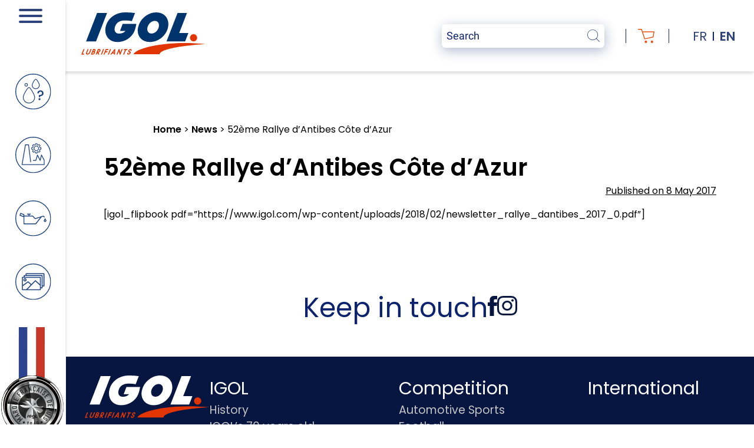

--- FILE ---
content_type: text/html; charset=UTF-8
request_url: https://www.igol.com/en/52eme-rallye-dantibes-cote-dazur/
body_size: 40696
content:
<!doctype html>
<html lang="en-GB">
<head>
    <meta charset="utf-8">
    <meta http-equiv="x-ua-compatible" content="ie=edge">
    <meta name="viewport" content="width=device-width, initial-scale=1, maximum-scale=1, shrink-to-fit=no, user-scalable=no">
    <link rel="stylesheet" href="https://cdnjs.cloudflare.com/ajax/libs/font-awesome/6.1.1/css/all.min.css" integrity="sha512-KfkfwYDsLkIlwQp6LFnl8zNdLGxu9YAA1QvwINks4PhcElQSvqcyVLLD9aMhXd13uQjoXtEKNosOWaZqXgel0g==" crossorigin="anonymous" referrerpolicy="no-referrer" />
    <meta name='robots' content='index, follow, max-image-preview:large, max-snippet:-1, max-video-preview:-1' />
<link rel="alternate" href="https://www.igol.com/52eme-rallye-dantibes-cote-dazur/" hreflang="fr" />
<link rel="alternate" href="https://www.igol.com/en/52eme-rallye-dantibes-cote-dazur/" hreflang="en" />

	<!-- This site is optimized with the Yoast SEO plugin v26.6 - https://yoast.com/wordpress/plugins/seo/ -->
	<title>52ème Rallye d&#039;Antibes Côte d&#039;Azur - Igol</title>
	<link rel="canonical" href="https://www.igol.com/en/52eme-rallye-dantibes-cote-dazur/" />
	<meta property="og:locale" content="en_GB" />
	<meta property="og:locale:alternate" content="fr_FR" />
	<meta property="og:type" content="article" />
	<meta property="og:title" content="52ème Rallye d&#039;Antibes Côte d&#039;Azur - Igol" />
	<meta property="og:description" content="[igol_flipbook pdf=&#8221;https://www.igol.com/wp-content/uploads/2018/02/newsletter_rallye_dantibes_2017_0.pdf&#8221;]" />
	<meta property="og:url" content="https://www.igol.com/en/52eme-rallye-dantibes-cote-dazur/" />
	<meta property="og:site_name" content="Igol" />
	<meta property="article:publisher" content="https://www.facebook.com/IGOL-129521360534936/" />
	<meta property="article:published_time" content="2017-05-08T10:23:22+00:00" />
	<meta property="article:modified_time" content="2018-02-13T12:05:42+00:00" />
	<meta property="og:image" content="https://www.igol.com/wp-content/uploads/2017/12/cropped-icon.png" />
	<meta property="og:image:width" content="512" />
	<meta property="og:image:height" content="512" />
	<meta property="og:image:type" content="image/png" />
	<meta name="author" content="Faucon Arnaud" />
	<meta name="twitter:card" content="summary_large_image" />
	<meta name="twitter:label1" content="Written by" />
	<meta name="twitter:data1" content="Faucon Arnaud" />
	<script type="application/ld+json" class="yoast-schema-graph">{"@context":"https://schema.org","@graph":[{"@type":"Article","@id":"https://www.igol.com/en/52eme-rallye-dantibes-cote-dazur/#article","isPartOf":{"@id":"https://www.igol.com/en/52eme-rallye-dantibes-cote-dazur/"},"author":{"name":"Faucon Arnaud","@id":"https://www.igol.com/en/#/schema/person/b9478f3f683b1bc00016be616b181202"},"headline":"52ème Rallye d&#8217;Antibes Côte d&#8217;Azur","datePublished":"2017-05-08T10:23:22+00:00","dateModified":"2018-02-13T12:05:42+00:00","mainEntityOfPage":{"@id":"https://www.igol.com/en/52eme-rallye-dantibes-cote-dazur/"},"wordCount":21,"publisher":{"@id":"https://www.igol.com/en/#organization"},"articleSection":["Automotive Sports"],"inLanguage":"en-GB"},{"@type":"WebPage","@id":"https://www.igol.com/en/52eme-rallye-dantibes-cote-dazur/","url":"https://www.igol.com/en/52eme-rallye-dantibes-cote-dazur/","name":"52ème Rallye d'Antibes Côte d'Azur - Igol","isPartOf":{"@id":"https://www.igol.com/en/#website"},"datePublished":"2017-05-08T10:23:22+00:00","dateModified":"2018-02-13T12:05:42+00:00","breadcrumb":{"@id":"https://www.igol.com/en/52eme-rallye-dantibes-cote-dazur/#breadcrumb"},"inLanguage":"en-GB","potentialAction":[{"@type":"ReadAction","target":["https://www.igol.com/en/52eme-rallye-dantibes-cote-dazur/"]}]},{"@type":"BreadcrumbList","@id":"https://www.igol.com/en/52eme-rallye-dantibes-cote-dazur/#breadcrumb","itemListElement":[{"@type":"ListItem","position":1,"name":"Home","item":"https://www.igol.com/en/"},{"@type":"ListItem","position":2,"name":"News","item":"https://www.igol.com/en/news/"},{"@type":"ListItem","position":3,"name":"52ème Rallye d&rsquo;Antibes Côte d&rsquo;Azur"}]},{"@type":"WebSite","@id":"https://www.igol.com/en/#website","url":"https://www.igol.com/en/","name":"Igol","description":"Oils and lubricants for all types of engines","publisher":{"@id":"https://www.igol.com/en/#organization"},"potentialAction":[{"@type":"SearchAction","target":{"@type":"EntryPoint","urlTemplate":"https://www.igol.com/en/?s={search_term_string}"},"query-input":{"@type":"PropertyValueSpecification","valueRequired":true,"valueName":"search_term_string"}}],"inLanguage":"en-GB"},{"@type":"Organization","@id":"https://www.igol.com/en/#organization","name":"Igol","url":"https://www.igol.com/en/","logo":{"@type":"ImageObject","inLanguage":"en-GB","@id":"https://www.igol.com/en/#/schema/logo/image/","url":"https://www.igol.com/wp-content/uploads/2022/09/logo.svg","contentUrl":"https://www.igol.com/wp-content/uploads/2022/09/logo.svg","width":211,"height":71,"caption":"Igol"},"image":{"@id":"https://www.igol.com/en/#/schema/logo/image/"},"sameAs":["https://www.facebook.com/IGOL-129521360534936/","https://www.instagram.com/igol_france/","https://www.youtube.com/channel/UC46WBsf7ohnWfPAlkTod6HA"]},{"@type":"Person","@id":"https://www.igol.com/en/#/schema/person/b9478f3f683b1bc00016be616b181202","name":"Faucon Arnaud","image":{"@type":"ImageObject","inLanguage":"en-GB","@id":"https://www.igol.com/en/#/schema/person/image/","url":"https://secure.gravatar.com/avatar/01de3e04f902833c80568cbf38307e551f2bfcbe538144e4fc99caafc2dba851?s=96&d=mm&r=g","contentUrl":"https://secure.gravatar.com/avatar/01de3e04f902833c80568cbf38307e551f2bfcbe538144e4fc99caafc2dba851?s=96&d=mm&r=g","caption":"Faucon Arnaud"},"url":"https://www.igol.com/en/author/arnaud-fmagina-fr/"}]}</script>
	<!-- / Yoast SEO plugin. -->


<link rel="alternate" title="oEmbed (JSON)" type="application/json+oembed" href="https://www.igol.com/wp-json/oembed/1.0/embed?url=https%3A%2F%2Fwww.igol.com%2Fen%2F52eme-rallye-dantibes-cote-dazur%2F&#038;lang=en" />
<link rel="alternate" title="oEmbed (XML)" type="text/xml+oembed" href="https://www.igol.com/wp-json/oembed/1.0/embed?url=https%3A%2F%2Fwww.igol.com%2Fen%2F52eme-rallye-dantibes-cote-dazur%2F&#038;format=xml&#038;lang=en" />
<style id='wp-img-auto-sizes-contain-inline-css' type='text/css'>
img:is([sizes=auto i],[sizes^="auto," i]){contain-intrinsic-size:3000px 1500px}
/*# sourceURL=wp-img-auto-sizes-contain-inline-css */
</style>
<style id='wp-block-library-inline-css' type='text/css'>
:root{--wp-block-synced-color:#7a00df;--wp-block-synced-color--rgb:122,0,223;--wp-bound-block-color:var(--wp-block-synced-color);--wp-editor-canvas-background:#ddd;--wp-admin-theme-color:#007cba;--wp-admin-theme-color--rgb:0,124,186;--wp-admin-theme-color-darker-10:#006ba1;--wp-admin-theme-color-darker-10--rgb:0,107,160.5;--wp-admin-theme-color-darker-20:#005a87;--wp-admin-theme-color-darker-20--rgb:0,90,135;--wp-admin-border-width-focus:2px}@media (min-resolution:192dpi){:root{--wp-admin-border-width-focus:1.5px}}.wp-element-button{cursor:pointer}:root .has-very-light-gray-background-color{background-color:#eee}:root .has-very-dark-gray-background-color{background-color:#313131}:root .has-very-light-gray-color{color:#eee}:root .has-very-dark-gray-color{color:#313131}:root .has-vivid-green-cyan-to-vivid-cyan-blue-gradient-background{background:linear-gradient(135deg,#00d084,#0693e3)}:root .has-purple-crush-gradient-background{background:linear-gradient(135deg,#34e2e4,#4721fb 50%,#ab1dfe)}:root .has-hazy-dawn-gradient-background{background:linear-gradient(135deg,#faaca8,#dad0ec)}:root .has-subdued-olive-gradient-background{background:linear-gradient(135deg,#fafae1,#67a671)}:root .has-atomic-cream-gradient-background{background:linear-gradient(135deg,#fdd79a,#004a59)}:root .has-nightshade-gradient-background{background:linear-gradient(135deg,#330968,#31cdcf)}:root .has-midnight-gradient-background{background:linear-gradient(135deg,#020381,#2874fc)}:root{--wp--preset--font-size--normal:16px;--wp--preset--font-size--huge:42px}.has-regular-font-size{font-size:1em}.has-larger-font-size{font-size:2.625em}.has-normal-font-size{font-size:var(--wp--preset--font-size--normal)}.has-huge-font-size{font-size:var(--wp--preset--font-size--huge)}.has-text-align-center{text-align:center}.has-text-align-left{text-align:left}.has-text-align-right{text-align:right}.has-fit-text{white-space:nowrap!important}#end-resizable-editor-section{display:none}.aligncenter{clear:both}.items-justified-left{justify-content:flex-start}.items-justified-center{justify-content:center}.items-justified-right{justify-content:flex-end}.items-justified-space-between{justify-content:space-between}.screen-reader-text{border:0;clip-path:inset(50%);height:1px;margin:-1px;overflow:hidden;padding:0;position:absolute;width:1px;word-wrap:normal!important}.screen-reader-text:focus{background-color:#ddd;clip-path:none;color:#444;display:block;font-size:1em;height:auto;left:5px;line-height:normal;padding:15px 23px 14px;text-decoration:none;top:5px;width:auto;z-index:100000}html :where(.has-border-color){border-style:solid}html :where([style*=border-top-color]){border-top-style:solid}html :where([style*=border-right-color]){border-right-style:solid}html :where([style*=border-bottom-color]){border-bottom-style:solid}html :where([style*=border-left-color]){border-left-style:solid}html :where([style*=border-width]){border-style:solid}html :where([style*=border-top-width]){border-top-style:solid}html :where([style*=border-right-width]){border-right-style:solid}html :where([style*=border-bottom-width]){border-bottom-style:solid}html :where([style*=border-left-width]){border-left-style:solid}html :where(img[class*=wp-image-]){height:auto;max-width:100%}:where(figure){margin:0 0 1em}html :where(.is-position-sticky){--wp-admin--admin-bar--position-offset:var(--wp-admin--admin-bar--height,0px)}@media screen and (max-width:600px){html :where(.is-position-sticky){--wp-admin--admin-bar--position-offset:0px}}
/*# sourceURL=/wp-includes/css/dist/block-library/common.min.css */
</style>
<link rel='stylesheet' id='wp-components-css' href='https://www.igol.com/wp-includes/css/dist/components/style.min.css?ver=6.9' type='text/css' media='all' />
<link rel='stylesheet' id='wp-preferences-css' href='https://www.igol.com/wp-includes/css/dist/preferences/style.min.css?ver=6.9' type='text/css' media='all' />
<link rel='stylesheet' id='wp-block-editor-css' href='https://www.igol.com/wp-includes/css/dist/block-editor/style.min.css?ver=6.9' type='text/css' media='all' />
<link rel='stylesheet' id='popup-maker-block-library-style-css' href='https://www.igol.com/wp-content/plugins/popup-maker/dist/packages/block-library-style.css?ver=dbea705cfafe089d65f1' type='text/css' media='all' />
<link rel='stylesheet' id='woocommerce-layout-css' href='https://www.igol.com/wp-content/plugins/woocommerce/assets/css/woocommerce-layout.css?ver=10.4.3' type='text/css' media='all' />
<link rel='stylesheet' id='woocommerce-smallscreen-css' href='https://www.igol.com/wp-content/plugins/woocommerce/assets/css/woocommerce-smallscreen.css?ver=10.4.3' type='text/css' media='only screen and (max-width: 768px)' />
<link rel='stylesheet' id='woocommerce-general-css' href='https://www.igol.com/wp-content/plugins/woocommerce/assets/css/woocommerce.css?ver=10.4.3' type='text/css' media='all' />
<style id='woocommerce-inline-inline-css' type='text/css'>
.woocommerce form .form-row .required { visibility: visible; }
/*# sourceURL=woocommerce-inline-inline-css */
</style>
<link rel='stylesheet' id='styles/pages/app.compiled.css-css' href='https://www.igol.com/wp-content/themes/igol2022/dist/styles/pages/app.compiled.css?id=c354bc1ce89089a0091c304928cf1526' type='text/css' media='all' />
<link rel='stylesheet' id='styles/pages/single-post.compiled.css-css' href='https://www.igol.com/wp-content/themes/igol2022/dist/styles/pages/single-post.compiled.css?id=6bb71a81a96377273e27ad4270a88889' type='text/css' media='all' />
<script type="text/javascript" src="https://code.jquery.com/jquery-3.4.1.min.js?ver=3.4.1" id="jquery-js"></script>
<script type="text/javascript" src="https://www.igol.com/wp-content/plugins/woocommerce/assets/js/jquery-blockui/jquery.blockUI.min.js?ver=2.7.0-wc.10.4.3" id="wc-jquery-blockui-js" defer="defer" data-wp-strategy="defer"></script>
<script type="text/javascript" src="https://www.igol.com/wp-content/plugins/woocommerce/assets/js/js-cookie/js.cookie.min.js?ver=2.1.4-wc.10.4.3" id="wc-js-cookie-js" defer="defer" data-wp-strategy="defer"></script>
<script type="text/javascript" id="woocommerce-js-extra">
/* <![CDATA[ */
var woocommerce_params = {"ajax_url":"/wp-admin/admin-ajax.php","wc_ajax_url":"/en/?wc-ajax=%%endpoint%%","i18n_password_show":"Show password","i18n_password_hide":"Hide password"};
//# sourceURL=woocommerce-js-extra
/* ]]> */
</script>
<script type="text/javascript" src="https://www.igol.com/wp-content/plugins/woocommerce/assets/js/frontend/woocommerce.min.js?ver=10.4.3" id="woocommerce-js" defer="defer" data-wp-strategy="defer"></script>
<link rel="https://api.w.org/" href="https://www.igol.com/wp-json/" /><link rel="alternate" title="JSON" type="application/json" href="https://www.igol.com/wp-json/wp/v2/posts/2778" /><link rel="EditURI" type="application/rsd+xml" title="RSD" href="https://www.igol.com/xmlrpc.php?rsd" />
<link rel='shortlink' href='https://www.igol.com/?p=2778' />
	<noscript><style>.woocommerce-product-gallery{ opacity: 1 !important; }</style></noscript>
	<link rel="icon" href="https://www.igol.com/wp-content/uploads/2017/12/cropped-icon-32x32.png" sizes="32x32" />
<link rel="icon" href="https://www.igol.com/wp-content/uploads/2017/12/cropped-icon-192x192.png" sizes="192x192" />
<link rel="apple-touch-icon" href="https://www.igol.com/wp-content/uploads/2017/12/cropped-icon-180x180.png" />
<meta name="msapplication-TileImage" content="https://www.igol.com/wp-content/uploads/2017/12/cropped-icon-270x270.png" />
<style>.content .has-blue-color { color: #2F447C;}.content .has-blue-color strong { color: #2F447C;}.content .has-blue-background-color { background-color: #2F447C;}.content .has-dark-blue-color { color: #0D236E;}.content .has-dark-blue-color strong { color: #0D236E;}.content .has-dark-blue-background-color { background-color: #0D236E;}.content .has-orange-color { color: #E13604;}.content .has-orange-color strong { color: #E13604;}.content .has-orange-background-color { background-color: #E13604;}.content .has-black-color { color: #000000;}.content .has-black-color strong { color: #000000;}.content .has-black-background-color { background-color: #000000;}.content .has-white-color { color: #FFFFFF;}.content .has-white-color strong { color: #FFFFFF;}.content .has-white-background-color { background-color: #FFFFFF;}</style>    <script type="text/javascript" src="https://cache.consentframework.com/js/pa/27414/c/oyBJ9/stub" referrerpolicy="unsafe-url" charset="utf-8"></script>
    <script type="text/javascript" src="https://choices.consentframework.com/js/pa/27414/c/oyBJ9/cmp" referrerpolicy="unsafe-url" charset="utf-8" async></script>
                       <!-- Google tag (gtag.js) -->
            <script async src="https://www.googletagmanager.com/gtag/js?id=G-QHQ33L4KQ7"></script>
            <script>
            window.dataLayer = window.dataLayer || [];
            function gtag(){dataLayer.push(arguments);}
            gtag('js', new Date());

            gtag('config', 'G-QHQ33L4KQ7');
            </script>
            </head>
    <body class="app wp-singular post-template-default single single-post postid-2778 single-format-standard wp-custom-logo wp-theme-igol2022resources theme-igol2022/resources woocommerce-no-js">
    
    <header class="site-header">
    <div id="search">
        <div class="container search">
            <form id="search-form" class="search-form" action="https://www.igol.com/en/" method="get">
                <div class="button-container">
                    <button type="submit" form="search-form">
                        <svg xmlns="http://www.w3.org/2000/svg" xmlns:xlink="http://www.w3.org/1999/xlink" width="21.015" height="21" viewBox="0 0 21.015 21">
  <defs>
    <clipPath>
      <rect id="Rectangle_356" data-name="Rectangle 356" width="21.015" height="21" fill="#fff"/>
    </clipPath>
  </defs>
  <g id="Groupe_1115" data-name="Groupe 1115">
    <path id="Tracé_21397" data-name="Tracé 21397" d="M9.108,18.2a9.047,9.047,0,1,1,3.487-.689,9.107,9.107,0,0,1-3.487.689Zm0-17.393h0a8.261,8.261,0,1,0,3.172.627A8.287,8.287,0,0,0,9.108.808Z" transform="translate(0 0)" fill="#fff"/>
    <path id="Tracé_21398" data-name="Tracé 21398" d="M323.315,323.425a.408.408,0,0,1-.289-.12l-5.348-5.346a.409.409,0,0,1,.579-.579l5.348,5.346a.409.409,0,0,1-.289.7Z" transform="translate(-302.709 -302.425)" fill="#fff"/>
  </g>
</svg>
                    </button>
                </div>
                <div class="input-container">
                    <input id="recherche" placeholder="Search" type="text" name="s" value="">
                </div>
            </form>
            <div class="close-container">
                <?xml version="1.0" encoding="iso-8859-1"?>
<!-- Generator: Adobe Illustrator 19.0.0, SVG Export Plug-In . SVG Version: 6.00 Build 0)  -->
<svg version="1.1" id="Capa_1" xmlns="http://www.w3.org/2000/svg" xmlns:xlink="http://www.w3.org/1999/xlink" x="0px" y="0px"
	 viewBox="0 0 490 490" xml:space="preserve">
<polygon points="11.387,490 245,255.832 478.613,490 489.439,479.174 255.809,244.996 489.439,10.811 478.613,0 245,234.161 
	11.387,0 0.561,10.811 234.191,244.996 0.561,479.174 "/>
<g>
</g>
<g>
</g>
<g>
</g>
<g>
</g>
<g>
</g>
<g>
</g>
<g>
</g>
<g>
</g>
<g>
</g>
<g>
</g>
<g>
</g>
<g>
</g>
<g>
</g>
<g>
</g>
<g>
</g>
</svg>
            </div>
        </div>
    </div>
    <div class="container-header">
        <a href="https://www.igol.com/en/" class="custom-logo-link" rel="home"><img width="211" height="71" src="https://www.igol.com/wp-content/uploads/2022/09/logo.svg" class="custom-logo" alt="Igol" decoding="async" /></a>
        <div class="end">
            <div class="container search">
                <form id="search-form" class="search-form" action="https://www.igol.com/en/" method="get">
                    <div class="input-container">
                        <input id="recherche" placeholder="Search" type="text" name="s" value="">
                        <button type="submit">
                            <span class="search-icon"><svg xmlns="http://www.w3.org/2000/svg" xmlns:xlink="http://www.w3.org/1999/xlink" width="21.015" height="21" viewBox="0 0 21.015 21">
  <defs>
    <clipPath>
      <rect id="Rectangle_356" data-name="Rectangle 356" width="21.015" height="21" fill="#2f447c"/>
    </clipPath>
  </defs>
  <g id="Groupe_1115" data-name="Groupe 1115">
    <path id="Tracé_21397" data-name="Tracé 21397" d="M9.108,18.2a9.047,9.047,0,1,1,3.487-.689,9.107,9.107,0,0,1-3.487.689Zm0-17.393h0a8.261,8.261,0,1,0,3.172.627A8.287,8.287,0,0,0,9.108.808Z" transform="translate(0 0)" fill="#2f447c"/>
    <path id="Tracé_21398" data-name="Tracé 21398" d="M323.315,323.425a.408.408,0,0,1-.289-.12l-5.348-5.346a.409.409,0,0,1,.579-.579l5.348,5.346a.409.409,0,0,1-.289.7Z" transform="translate(-302.709 -302.425)" fill="#2f447c"/>
  </g>
</svg>
</span>
                        </button>
                    </div>
                </form>
            </div>
            <a href="https://www.igol.com/en/cart/" class="cart">
                <svg xmlns="http://www.w3.org/2000/svg" xmlns:xlink="http://www.w3.org/1999/xlink" width="28.094" height="23.655" viewBox="0 0 28.094 23.655">
  <defs>
    <clipPath>
      <rect id="Rectangle_538" data-name="Rectangle 538" width="28.094" height="23.655" fill="none"/>
    </clipPath>
  </defs>
  <g id="Groupe_2069" data-name="Groupe 2069" transform="translate(0 0)">
    <g id="Groupe_2068" data-name="Groupe 2068" transform="translate(0 0)">
      <path id="Tracé_23070" data-name="Tracé 23070" d="M14.871,25.945A2.071,2.071,0,1,0,12.8,23.874a2.074,2.074,0,0,0,2.071,2.071" transform="translate(-1.345 -2.29)" fill="#e94f0e"/>
      <path id="Tracé_23071" data-name="Tracé 23071" d="M27.916,4.469a.688.688,0,0,0-.555-.244H7.992L6.737.461A.681.681,0,0,0,6.081,0H.68A.673.673,0,0,0,0,.68a.673.673,0,0,0,.68.679h4.87l5.235,15.579a.663.663,0,0,0,.657.462h.023l.013-.013,14.392-3.026a.706.706,0,0,0,.552-.55l1.666-8.729a.823.823,0,0,0-.173-.616M25.13,13.1,11.949,15.935,8.5,5.624H26.591Z" transform="translate(0 0)" fill="#e94f0e"/>
      <path id="Tracé_23072" data-name="Tracé 23072" d="M26.455,25.945a2.071,2.071,0,1,0-2.071-2.071,2.073,2.073,0,0,0,2.071,2.071" transform="translate(-2.561 -2.29)" fill="#e94f0e"/>
    </g>
  </g>
</svg>
                <span>
                                    </span>
            </a>
                        <ul class="lang">
                	<li class="lang-item lang-item-15 lang-item-fr lang-item-first"><a lang="fr-FR" hreflang="fr-FR" href="https://www.igol.com/52eme-rallye-dantibes-cote-dazur/">fr</a></li>
	<li class="lang-item lang-item-18 lang-item-en current-lang"><a lang="en-GB" hreflang="en-GB" href="https://www.igol.com/en/52eme-rallye-dantibes-cote-dazur/" aria-current="true">en</a></li>

            </ul>
        </div>
    </div>
</header>
<div class="site-header-mobile">
    <div id="search-mobile">
        <div class="container-search">
            <form id="search-form" class="search-form" action="https://www.igol.com" method="get">
                <div class="button-container">
                    <button type="submit" form="search-form">
                        <svg xmlns="http://www.w3.org/2000/svg" xmlns:xlink="http://www.w3.org/1999/xlink" width="21.015" height="21" viewBox="0 0 21.015 21">
  <defs>
    <clipPath>
      <rect id="Rectangle_356" data-name="Rectangle 356" width="21.015" height="21" fill="#fff"/>
    </clipPath>
  </defs>
  <g id="Groupe_1115" data-name="Groupe 1115">
    <path id="Tracé_21397" data-name="Tracé 21397" d="M9.108,18.2a9.047,9.047,0,1,1,3.487-.689,9.107,9.107,0,0,1-3.487.689Zm0-17.393h0a8.261,8.261,0,1,0,3.172.627A8.287,8.287,0,0,0,9.108.808Z" transform="translate(0 0)" fill="#fff"/>
    <path id="Tracé_21398" data-name="Tracé 21398" d="M323.315,323.425a.408.408,0,0,1-.289-.12l-5.348-5.346a.409.409,0,0,1,.579-.579l5.348,5.346a.409.409,0,0,1-.289.7Z" transform="translate(-302.709 -302.425)" fill="#fff"/>
  </g>
</svg>
                    </button>
                </div>
                <div class="input-container">
                    <input id="recherche" placeholder="Search" type="text" name="s" value="">
                </div>
            </form>
            <div class="close-container">
                <?xml version="1.0" encoding="iso-8859-1"?>
<!-- Generator: Adobe Illustrator 19.0.0, SVG Export Plug-In . SVG Version: 6.00 Build 0)  -->
<svg version="1.1" id="Capa_1" xmlns="http://www.w3.org/2000/svg" xmlns:xlink="http://www.w3.org/1999/xlink" x="0px" y="0px"
	 viewBox="0 0 490 490" xml:space="preserve">
<polygon points="11.387,490 245,255.832 478.613,490 489.439,479.174 255.809,244.996 489.439,10.811 478.613,0 245,234.161 
	11.387,0 0.561,10.811 234.191,244.996 0.561,479.174 "/>
<g>
</g>
<g>
</g>
<g>
</g>
<g>
</g>
<g>
</g>
<g>
</g>
<g>
</g>
<g>
</g>
<g>
</g>
<g>
</g>
<g>
</g>
<g>
</g>
<g>
</g>
<g>
</g>
<g>
</g>
</svg>
            </div>
        </div>
    </div>
    <div class="mobile-container">
        <button class="hamburger hamburger--spin" type="button">
            <span class="hamburger-box">
                <span class="hamburger-inner"></span>
            </span>
        </button>
        <a href="https://www.igol.com/en/" class="custom-logo-link" rel="home"><img width="211" height="71" src="https://www.igol.com/wp-content/uploads/2022/09/logo.svg" class="custom-logo" alt="Igol" decoding="async" /></a>
        <div id="end">
            <a href="https://www.igol.com/en/cart/" class="cart">
                <svg xmlns="http://www.w3.org/2000/svg" xmlns:xlink="http://www.w3.org/1999/xlink" width="28.094" height="23.655" viewBox="0 0 28.094 23.655">
  <defs>
    <clipPath>
      <rect id="Rectangle_538" data-name="Rectangle 538" width="28.094" height="23.655" fill="none"/>
    </clipPath>
  </defs>
  <g id="Groupe_2069" data-name="Groupe 2069" transform="translate(0 0)">
    <g id="Groupe_2068" data-name="Groupe 2068" transform="translate(0 0)">
      <path id="Tracé_23070" data-name="Tracé 23070" d="M14.871,25.945A2.071,2.071,0,1,0,12.8,23.874a2.074,2.074,0,0,0,2.071,2.071" transform="translate(-1.345 -2.29)" fill="#e94f0e"/>
      <path id="Tracé_23071" data-name="Tracé 23071" d="M27.916,4.469a.688.688,0,0,0-.555-.244H7.992L6.737.461A.681.681,0,0,0,6.081,0H.68A.673.673,0,0,0,0,.68a.673.673,0,0,0,.68.679h4.87l5.235,15.579a.663.663,0,0,0,.657.462h.023l.013-.013,14.392-3.026a.706.706,0,0,0,.552-.55l1.666-8.729a.823.823,0,0,0-.173-.616M25.13,13.1,11.949,15.935,8.5,5.624H26.591Z" transform="translate(0 0)" fill="#e94f0e"/>
      <path id="Tracé_23072" data-name="Tracé 23072" d="M26.455,25.945a2.071,2.071,0,1,0-2.071-2.071,2.073,2.073,0,0,0,2.071,2.071" transform="translate(-2.561 -2.29)" fill="#e94f0e"/>
    </g>
  </g>
</svg>
                            </a>
            <a href="#" class="toggle-search-mobile">
                <svg xmlns="http://www.w3.org/2000/svg" xmlns:xlink="http://www.w3.org/1999/xlink" width="21.015" height="21" viewBox="0 0 21.015 21">
  <defs>
    <clipPath>
      <rect id="Rectangle_356" data-name="Rectangle 356" width="21.015" height="21" fill="#2f447c"/>
    </clipPath>
  </defs>
  <g id="Groupe_1115" data-name="Groupe 1115">
    <path id="Tracé_21397" data-name="Tracé 21397" d="M9.108,18.2a9.047,9.047,0,1,1,3.487-.689,9.107,9.107,0,0,1-3.487.689Zm0-17.393h0a8.261,8.261,0,1,0,3.172.627A8.287,8.287,0,0,0,9.108.808Z" transform="translate(0 0)" fill="#2f447c"/>
    <path id="Tracé_21398" data-name="Tracé 21398" d="M323.315,323.425a.408.408,0,0,1-.289-.12l-5.348-5.346a.409.409,0,0,1,.579-.579l5.348,5.346a.409.409,0,0,1-.289.7Z" transform="translate(-302.709 -302.425)" fill="#2f447c"/>
  </g>
</svg>
            </a>
                    </div>
    </div>
</div>
    <aside class="sidebar">
        <div class="sidebar--container">
    <button class="hamburger hamburger--spin" type="button">
        <span class="hamburger-box">
            <span class="hamburger-inner"></span>
        </span>
    </button>
    <div>
        <div class="lang">
            	<li class="lang-item lang-item-15 lang-item-fr lang-item-first"><a lang="fr-FR" hreflang="fr-FR" href="https://www.igol.com/52eme-rallye-dantibes-cote-dazur/">fr</a></li>
	<li class="lang-item lang-item-18 lang-item-en current-lang"><a lang="en-GB" hreflang="en-GB" href="https://www.igol.com/en/52eme-rallye-dantibes-cote-dazur/" aria-current="true">en</a></li>

        </div>
                    <div class="nav--container"><ul id="menu-menu-principal-en" class="nav"><li id="menu-item-13685" class="preco menu-item menu-item-type-post_type menu-item-object-page menu-item-13685"><a href="https://www.igol.com/en/recommendations/">Recommendations</a></li>
<li id="menu-item-13686" class="indus super-item menu-item menu-item-type-custom menu-item-object-custom menu-item-has-children menu-item-13686"><a href="#">Industry</a>
<ul class="sub-menu">
	<li id="menu-item-13687" class="menu-item menu-item-type-taxonomy menu-item-object-category menu-item-13687"><a href="https://www.igol.com/en/category/industry/">Igol and industry</a></li>
	<li id="menu-item-2890" class="fluide menu-item menu-item-type-taxonomy menu-item-object-product_cat menu-item-2890"><a href="https://www.igol.com/en/catalog-category/industry/machining-fluids/">Machining fluids</a></li>
	<li id="menu-item-2891" class="decoupe menu-item menu-item-type-taxonomy menu-item-object-product_cat menu-item-2891"><a href="https://www.igol.com/en/catalog-category/industry/cutting-pressing-shaping/">Cutting, pressing, shaping</a></li>
	<li id="menu-item-2892" class="generale menu-item menu-item-type-taxonomy menu-item-object-product_cat menu-item-2892"><a href="https://www.igol.com/en/catalog-category/industry/general-lubrication/">General lubrication</a></li>
	<li id="menu-item-2893" class="degraissant menu-item menu-item-type-taxonomy menu-item-object-product_cat menu-item-2893"><a href="https://www.igol.com/en/catalog-category/industry/degreasing-cleaning-protection-fountains/">Degreasing, cleaning, protection, fountains</a></li>
	<li id="menu-item-2894" class="graisses menu-item menu-item-type-taxonomy menu-item-object-product_cat menu-item-2894"><a href="https://www.igol.com/en/catalog-category/industry/greases-pastes/">Greases &amp; pastes</a></li>
	<li id="menu-item-2895" class="pharma menu-item menu-item-type-taxonomy menu-item-object-product_cat menu-item-2895"><a href="https://www.igol.com/en/catalog-category/industry/pharmaceutical-and-cosmetics-industries/">Pharmaceutical and cosmetics industries</a></li>
</ul>
</li>
<li id="menu-item-13688" class="super-item auto menu-item menu-item-type-custom menu-item-object-custom menu-item-has-children menu-item-13688"><a href="#">Automotive</a>
<ul class="sub-menu">
	<li id="menu-item-13689" class="menu-item menu-item-type-taxonomy menu-item-object-product_cat menu-item-13689"><a href="https://www.igol.com/en/catalog-category/automotive/">Igol and automotive</a></li>
	<li id="menu-item-2877" class="automobile menu-item menu-item-type-taxonomy menu-item-object-product_cat menu-item-2877"><a href="https://www.igol.com/en/catalog-category/automotive/motor-cars/">Motor cars</a></li>
	<li id="menu-item-2878" class="moto menu-item menu-item-type-taxonomy menu-item-object-product_cat menu-item-2878"><a href="https://www.igol.com/en/catalog-category/automotive/motorcycle/">Motorcycle</a></li>
	<li id="menu-item-2879" class="scooter menu-item menu-item-type-taxonomy menu-item-object-product_cat menu-item-2879"><a href="https://www.igol.com/en/catalog-category/automotive/scooter/">Scooter</a></li>
	<li id="menu-item-2880" class="agriculture menu-item menu-item-type-taxonomy menu-item-object-product_cat menu-item-2880"><a href="https://www.igol.com/en/catalog-category/automotive/farming/">Farming</a></li>
	<li id="menu-item-2881" class="transport menu-item menu-item-type-taxonomy menu-item-object-product_cat menu-item-2881"><a href="https://www.igol.com/en/catalog-category/automotive/transport/">Transport</a></li>
	<li id="menu-item-2882" class="marine menu-item menu-item-type-taxonomy menu-item-object-product_cat menu-item-2882"><a href="https://www.igol.com/en/catalog-category/automotive/maritime-sector/">Maritime sector</a></li>
	<li id="menu-item-2883" class="work menu-item menu-item-type-taxonomy menu-item-object-product_cat menu-item-2883"><a href="https://www.igol.com/en/catalog-category/automotive/public-works/">Public Works</a></li>
	<li id="menu-item-2884" class="bio menu-item menu-item-type-taxonomy menu-item-object-product_cat menu-item-2884"><a href="https://www.igol.com/en/catalog-category/automotive/biolubricants/">Biolubricants</a></li>
	<li id="menu-item-2885" class="motoculture menu-item menu-item-type-taxonomy menu-item-object-product_cat menu-item-2885"><a href="https://www.igol.com/en/catalog-category/automotive/outdoor-power-tools/">Outdoor power tools</a></li>
	<li id="menu-item-2886" class="aerosols menu-item menu-item-type-taxonomy menu-item-object-product_cat menu-item-2886"><a href="https://www.igol.com/en/catalog-category/automotive/sprays-automotive/">Sprays</a></li>
	<li id="menu-item-2887" class="transmissions menu-item menu-item-type-taxonomy menu-item-object-product_cat menu-item-2887"><a href="https://www.igol.com/en/catalog-category/automotive/transmissions-and-gearboxes-axles/">Transmissions and gearboxes &amp; axles</a></li>
	<li id="menu-item-2888" class="sup menu-item menu-item-type-taxonomy menu-item-object-product_cat menu-item-2888"><a href="https://www.igol.com/en/catalog-category/automotive/complementary-products/">Complementary products</a></li>
</ul>
</li>
<li id="menu-item-17387" class="gallery menu-item menu-item-type-post_type menu-item-object-page menu-item-17387"><a href="https://www.igol.com/en/gallery/">Gallery</a></li>
</ul></div>
            </div>
            <div class="nav--container"><ul id="menu-bottom-sidebar-menu-en" class="bottom_nav"><li id="menu-item-13702" class="compet super menu-item menu-item-type-custom menu-item-object-custom menu-item-has-children menu-item-13702"><a href="#">Competition</a>
<ul class="sub-menu">
	<li id="menu-item-13703" class="menu-item menu-item-type-post_type menu-item-object-page menu-item-13703"><a href="https://www.igol.com/en/automotive-sports/">Automotive Sports</a></li>
	<li id="menu-item-13704" class="menu-item menu-item-type-post_type menu-item-object-page menu-item-13704"><a href="https://www.igol.com/en/football/">Football</a></li>
	<li id="menu-item-13705" class="menu-item menu-item-type-post_type menu-item-object-page menu-item-13705"><a href="https://www.igol.com/en/motorcycles/">Motorcycles</a></li>
</ul>
</li>
<li id="menu-item-13706" class="super menu-item menu-item-type-custom menu-item-object-custom menu-item-has-children menu-item-13706"><a href="#">Igol</a>
<ul class="sub-menu">
	<li id="menu-item-13707" class="menu-item menu-item-type-post_type menu-item-object-page menu-item-13707"><a href="https://www.igol.com/en/history/">History</a></li>
	<li id="menu-item-13708" class="menu-item menu-item-type-post_type menu-item-object-page menu-item-13708"><a href="https://www.igol.com/en/igol-celebrates-its-70-years-old/">IGOL’s 70 years old</a></li>
	<li id="menu-item-13709" class="menu-item menu-item-type-post_type menu-item-object-page menu-item-13709"><a href="https://www.igol.com/en/research-and-development/">Research and development</a></li>
</ul>
</li>
<li id="menu-item-13710" class="super menu-item menu-item-type-post_type menu-item-object-page menu-item-13710"><a href="https://www.igol.com/en/international/">International</a></li>
<li id="menu-item-14276" class="super menu-item menu-item-type-post_type menu-item-object-page current_page_parent menu-item-14276"><a href="https://www.igol.com/en/news/">News</a></li>
<li id="menu-item-13711" class="super menu-item menu-item-type-post_type menu-item-object-page menu-item-13711"><a href="https://www.igol.com/en/contact-us/">Contact us</a></li>
</ul></div>
    
</div>
<div class="sidebar--img">
    <?xml version="1.0" encoding="UTF-8"?><svg xmlns="http://www.w3.org/2000/svg" xmlns:xlink="http://www.w3.org/1999/xlink" viewBox="0 0 307.81 661.19"><defs><style>.cls-1{fill:#6a6a6a;}.cls-2{fill:#797979;}.cls-3{fill:#1b1a1b;}.cls-4{fill:#343434;}.cls-5{fill:url(#linear-gradient-2);}.cls-6{fill:#959799;}.cls-7{fill:#fff;}.cls-8{fill:#585858;}.cls-9{fill:#090909;}.cls-10{fill:#424142;}.cls-11{fill:#626161;}.cls-12{fill:url(#linear-gradient-4);}.cls-12,.cls-13,.cls-14{mix-blend-mode:screen;}.cls-15{fill:#aeafb1;}.cls-16{fill:#929495;}.cls-17{fill:#0c0c0c;}.cls-18{fill:#dbdcdb;}.cls-19{fill:#989898;}.cls-20{fill:#9e9ea0;}.cls-21{opacity:.9;}.cls-21,.cls-22,.cls-23,.cls-24{mix-blend-mode:multiply;}.cls-25{fill:#0f1010;}.cls-26{fill:#9b9d9e;}.cls-27{fill:#222;}.cls-28{fill:#acadae;}.cls-29{fill:#e7e7e6;}.cls-30{fill:#989a9c;}.cls-31{isolation:isolate;}.cls-32{fill:#151515;}.cls-33{fill:#040000;}.cls-34{fill:#b1b2b4;}.cls-35{fill:#717070;}.cls-36{fill:#c7c8c9;}.cls-37{fill:#d8d9da;}.cls-22{opacity:.88;}.cls-38{fill:#232323;}.cls-39{fill:#1c1c1c;}.cls-40{fill:#2f2f2f;}.cls-41{fill:#252426;}.cls-42{fill:#5d5c5c;}.cls-43{fill:#242224;}.cls-23{fill:url(#radial-gradient);}.cls-44{fill:#a8a9ab;}.cls-13{fill:url(#linear-gradient-5);}.cls-45{fill:#8c8f91;}.cls-46{fill:#2c4390;}.cls-47{fill:#9d9d9c;}.cls-48{fill:#909294;}.cls-49{fill:#565655;}.cls-50{fill:#282828;}.cls-51{fill:#c1c1c0;}.cls-52{fill:#626262;}.cls-53{fill:#c63629;}.cls-54{fill:#cacbcb;}.cls-55{fill:#dadada;}.cls-56{fill:#121213;}.cls-57{fill:#2b2b2b;}.cls-58{fill:#ebebec;}.cls-59{fill:#101111;}.cls-60{fill:#bbbcbd;}.cls-61{fill:#141415;}.cls-62{fill:#fdfdfd;}.cls-63{fill:#b4b5b6;}.cls-64{fill:#737373;}.cls-65{fill:#4b4b4c;}.cls-66{fill:#575656;}.cls-67{fill:#bfc0c1;}.cls-68{fill:#151516;}.cls-69{fill:#e6e7e6;}.cls-70{fill:#3b3b3b;}.cls-71{fill:#171617;}.cls-72{fill:#1e1d1f;}.cls-73{fill:#464646;}.cls-74{fill:#f4f3f3;}.cls-75{fill:#d5d5d6;}.cls-76{fill:#cdcdcc;}.cls-77{clip-path:url(#clippath);}.cls-78{fill:#191819;}.cls-79{fill:#7b7b7c;}.cls-80{fill:#a5a6a8;}.cls-81{fill:#d2d3d4;}.cls-82{fill:#222123;}.cls-83{fill:#858585;}.cls-84{fill:#4f4f4f;}.cls-85{fill:#636363;}.cls-86{fill:#a3a4a5;}.cls-87{fill:#fafbfb;}.cls-88{fill:#141414;}.cls-89{fill:#353536;}.cls-90{fill:#cccccd;}.cls-91{fill:#292929;}.cls-92{fill:#dfe0e1;}.cls-93{fill:#f7f7f7;}.cls-94{fill:#efefef;}.cls-95{fill:#222221;}.cls-96{fill:#c5c5c6;}.cls-97{fill:#040505;}.cls-98{fill:#1f1f1f;}.cls-99{fill:#b7b8b9;}.cls-100{fill:url(#linear-gradient-3);}.cls-101{fill:#1a1a1a;}.cls-102{fill:#dddede;}.cls-103{fill:#a8a8a8;}.cls-104{fill:#c2c3c5;}.cls-105{fill:#1d1c1d;}.cls-106{fill:url(#linear-gradient);}.cls-107{fill:#a0a1a3;}.cls-108{fill:#b5b5b5;}.cls-109{fill:#484848;}.cls-110{fill:#e2e3e3;}.cls-111{fill:#6e6e6e;}.cls-112{fill:#0e0f0f;}.cls-113{fill:#f1f1f2;}.cls-114{fill:#404040;}.cls-115{fill:#8d8e8e;}.cls-116{fill:#909191;}.cls-117{fill:#201f21;}.cls-118{fill:#f2f3f3;}.cls-119{fill:#b8babc;}.cls-120{fill:#3c3c3c;}.cls-121{fill:#e9e9ea;}.cls-122{fill:#d0d0d1;}</style><linearGradient id="linear-gradient" x1="149.23" y1="543.18" x2="149.23" y2="242.51" gradientTransform="translate(5.07 -.14) rotate(.06)" gradientUnits="userSpaceOnUse"><stop offset="0" stop-color="#fff"/><stop offset="1" stop-color="#120f09"/></linearGradient><linearGradient id="linear-gradient-2" x1="202.8" y1="523.69" x2="135.8" y2="358.35" gradientTransform="translate(5.07 -.14) rotate(.06)" gradientUnits="userSpaceOnUse"><stop offset="0" stop-color="#c7c6c9"/><stop offset="1" stop-color="#fff"/></linearGradient><linearGradient id="linear-gradient-3" x1="-32.11" y1="237.97" x2="175.62" y2="454.52" gradientTransform="translate(-157.5 198.77) rotate(-45.56)" gradientUnits="userSpaceOnUse"><stop offset="0" stop-color="#626263"/><stop offset=".12" stop-color="#747577"/><stop offset=".21" stop-color="#858789"/><stop offset=".58" stop-color="#a0a0a0"/><stop offset=".59" stop-color="#9c9c9c"/><stop offset=".67" stop-color="#878889"/><stop offset=".75" stop-color="#7b7c7d"/><stop offset=".83" stop-color="#77787a"/><stop offset=".98" stop-color="#88888a"/><stop offset="1" stop-color="#8c8c8d"/></linearGradient><linearGradient id="linear-gradient-4" x1="245.72" y1="284.77" x2="19.63" y2="509.83" gradientTransform="translate(-13.32 10.97) rotate(-3.7)" gradientUnits="userSpaceOnUse"><stop offset="0" stop-color="#040505"/><stop offset=".03" stop-color="#090a0a"/><stop offset=".08" stop-color="#181919"/><stop offset=".13" stop-color="#323333"/><stop offset=".18" stop-color="#555656"/><stop offset=".23" stop-color="#838383"/><stop offset=".29" stop-color="#bbb"/><stop offset=".34" stop-color="#fbfbfb"/><stop offset=".35" stop-color="#fff"/><stop offset=".65" stop-color="#040505"/><stop offset=".83" stop-color="#fff"/><stop offset="1" stop-color="#040505"/></linearGradient><clipPath id="clippath"><path class="cls-108" d="M237.77,303.11c48.04,47.11,48.8,124.24,1.69,172.28-47.11,48.04-124.24,48.79-172.28,1.69-48.04-47.1-48.8-124.24-1.69-172.28,47.11-48.04,124.24-48.79,172.28-1.69Z"/></clipPath><radialGradient id="radial-gradient" cx="84.94" cy="223.42" fx="84.94" fy="223.42" r="110.46" gradientTransform="translate(36.12 598.89) rotate(-130.05)" gradientUnits="userSpaceOnUse"><stop offset=".62" stop-color="#fff"/><stop offset=".76" stop-color="#fdfdfd"/><stop offset=".81" stop-color="#f6f6f6"/><stop offset=".85" stop-color="#eaeaea"/><stop offset=".88" stop-color="#d9dada"/><stop offset=".91" stop-color="#c3c4c4"/><stop offset=".93" stop-color="#a8a9a9"/><stop offset=".95" stop-color="#878989"/><stop offset=".97" stop-color="#636666"/><stop offset=".98" stop-color="#4f5252"/></radialGradient><linearGradient id="linear-gradient-5" x1="-31.47" y1="355.28" x2="192.31" y2="355.28" gradientTransform="translate(-157.5 198.77) rotate(-45.56)" xlink:href="#linear-gradient-4"/></defs><g class="cls-31"><g id="Calque_2"><g id="Calque_1-2"><g><g><polygon class="cls-46" points="129.49 .04 86.89 0 86.38 661.06 88.47 661.06 129 642.16 129.49 .04"/><polygon class="cls-7" points="150.88 631.96 171.6 641.68 172.09 .09 129.49 .04 129 642.16 150.88 631.96"/><polygon class="cls-53" points="213.22 661.19 214.18 661.19 214.69 .13 172.09 .09 171.6 641.68 213.22 661.19"/></g><circle class="cls-33" cx="154.68" cy="391.12" r="147.23" transform="translate(-231.26 223.93) rotate(-45)"/><g><path class="cls-106" d="M154.06,242.52c-83.03-.08-150.4,67.15-150.49,150.18-.08,83.03,67.15,150.4,150.18,150.49,83.03,.08,150.4-67.16,150.49-150.18,.08-83.03-67.15-150.4-150.18-150.49Zm-.29,286.73c-75.33-.08-136.34-61.21-136.26-136.54,.08-75.33,61.21-136.34,136.54-136.26,75.33,.08,136.34,61.21,136.26,136.54-.08,75.33-61.21,136.33-136.54,136.26Z"/><path class="cls-7" d="M154.06,241.2c-83.76-.09-151.72,67.75-151.81,151.5-.09,83.75,67.74,151.72,151.5,151.81,83.76,.09,151.72-67.74,151.81-151.5,.09-83.76-67.74-151.73-151.5-151.81Zm-.29,289.25c-75.99-.08-137.53-61.74-137.45-137.73,.08-75.99,61.74-137.53,137.73-137.46,75.99,.08,137.53,61.74,137.45,137.74-.08,75.99-61.75,137.53-137.73,137.45Z"/><path class="cls-5" d="M154.06,237.59C69.06,237.51,.09,306.34,0,391.34c-.09,85,68.75,153.98,153.75,154.06,85,.09,153.97-68.75,154.06-153.75,.09-85-68.75-153.98-153.75-154.06Zm-.3,293.54c-77.12-.08-139.57-62.66-139.49-139.78,.08-77.12,62.66-139.57,139.78-139.49,77.12,.08,139.57,62.66,139.49,139.78-.08,77.12-62.66,139.57-139.78,139.49Z"/><path class="cls-33" d="M151.46,237.63c24.8,.73,33.95,12.74,11.37,14.52-.02,0-.04,0-.07,0,29.6,1.85,56.69,12.92,78.44,30.37-7.09-14.02,9.57-13.58,43.16,27.31-27.19-43.34-75.37-72.19-130.31-72.24-.87,0-1.73,.02-2.6,.03Z"/><path class="cls-33" d="M136.83,238.54c-57.23,6.32-105.02,44.02-125.76,95.53,19.08-32.68,26.03-28.72,25.81-18.78,14.83-22.72,36.09-40.86,61.21-51.82-24.12,1.62-5.65-9.69,38.74-24.93Z"/><path class="cls-33" d="M154.06,237.59C69.06,237.51,.09,306.34,0,391.34c-.09,85,68.75,153.98,153.75,154.06,85,.09,153.97-68.75,154.06-153.75,.09-85-68.75-153.98-153.75-154.06Zm107.2,261.48c-28.73,28.68-66.91,44.45-107.51,44.4-40.59-.04-78.74-15.89-107.42-44.62C17.65,470.12,1.89,431.94,1.93,391.34c.04-40.59,15.89-78.74,44.62-107.42,28.73-28.67,66.91-44.44,107.51-44.4,40.59,.04,78.74,15.89,107.42,44.62,28.68,28.73,44.45,66.92,44.4,107.51-.04,40.59-15.89,78.74-44.62,107.42Z"/><path class="cls-7" d="M154.91,239.69c-84.12-.09-152.39,68.04-152.47,152.16-.09,84.12,68.04,152.39,152.16,152.48,84.12,.09,152.39-68.04,152.47-152.16,.09-84.12-68.04-152.39-152.16-152.47Zm106.08,258.77c-28.44,28.38-66.22,43.98-106.39,43.94-40.17-.04-77.92-15.72-106.3-44.16-28.38-28.43-43.98-66.21-43.94-106.39,.04-40.17,15.72-77.92,44.16-106.3,28.43-28.38,66.22-43.98,106.39-43.94,40.17,.04,77.92,15.72,106.3,44.15,28.38,28.44,43.98,66.22,43.94,106.39-.04,40.17-15.72,77.92-44.16,106.3Z"/><path class="cls-33" d="M288.79,456.73c-25.61,46.22-68.36,76.32-114.09,85.61,62.69-8.57,113.25-55.29,127.45-116.02-3.43,10.32-7.87,20.5-13.36,30.41Z"/><path class="cls-7" d="M280.92,452.73c-20.1,39.38-57,67.12-98.11,78.28,56.64-11.95,99.49-53.73,108.14-103.91-2.4,8.61-5.73,17.18-10.04,25.63Z"/><g><path class="cls-33" d="M295.24,384.17c.08-77.12-61.92-134.6-141.19-134.68-79.28-.08-143.6,57.27-143.68,134.39-.02,22.56,5.46,43.86,15.2,62.73-7.29-16.95-11.33-35.63-11.31-55.25,.08-77.12,62.66-139.57,139.78-139.49,77.12,.08,139.57,62.66,139.49,139.78-.02,19.62-4.09,38.3-11.42,55.23,9.78-18.85,13.1-40.15,13.12-62.7Z"/><path class="cls-33" d="M153.76,537.93c-60.1-.06-112.34-32.72-139.07-80.76,24.62,52.1,77.61,88.17,139.06,88.23,61.45,.06,114.52-35.9,139.24-87.95-26.83,47.99-79.13,80.53-139.23,80.47Z"/></g></g><g><path class="cls-100" d="M239.21,301.64c48.85,47.9,49.62,126.34,1.72,175.19-47.9,48.85-126.35,49.62-175.2,1.72-48.85-47.9-49.62-126.35-1.72-175.2,47.9-48.85,126.34-49.62,175.19-1.72Z"/><path class="cls-12" d="M275.22,382.17c4.38,67.79-47.03,126.3-114.82,130.68-67.79,4.38-126.3-47.03-130.68-114.82-4.38-67.79,47.03-126.3,114.82-130.68,67.79-4.38,126.3,47.03,130.68,114.82Z"/><g><path class="cls-108" d="M237.77,303.11c48.04,47.11,48.8,124.24,1.69,172.28-47.11,48.04-124.24,48.79-172.28,1.69-48.04-47.1-48.8-124.24-1.69-172.28,47.11-48.04,124.24-48.79,172.28-1.69Z"/><g class="cls-77"><g class="cls-14"><path class="cls-97" d="M94.67,277.36c-3.03,1.27-6.11,2.39-9.13,3.65,5.05-2.1-4.94,3.29-4.69,3.13-1.93,1.38-2.88,2.02-2.91,1.97-1.24,1.05-2.48,2.08-3.68,3.18-2.6,2.43-5.19,4.87-7.69,7.41-5.99,6.06-12.05,12.08-17.77,18.41-.29,.33-.58,.66-.87,.98-2.51,4.14-4.91,8.35-7.07,12.69-1.72,3.43-3.41,6.87-4.93,10.4-.1,.23-.2,.47-.31,.71l116.69,49.5-52.23-114.3c-1.8,.75-3.6,1.51-5.41,2.27Z"/><path class="cls-88" d="M94.67,277.36c-3.03,1.27-6.11,2.39-9.13,3.65,5.05-2.1-4.94,3.29-4.69,3.13-1.93,1.38-2.88,2.02-2.91,1.97-1.24,1.05-2.48,2.08-3.68,3.18-2.6,2.43-5.19,4.87-7.69,7.41-5.99,6.06-12.05,12.08-17.77,18.41-.29,.33-.58,.66-.87,.98-2.51,4.14-4.91,8.35-7.07,12.69-1.58,3.14-3.11,6.31-4.53,9.53l115.98,51.08-53.77-113.66c-1.29,.55-2.58,1.09-3.86,1.63Z"/><path class="cls-98" d="M94.67,277.36c-3.03,1.27-6.11,2.39-9.13,3.65,5.05-2.1-4.94,3.29-4.69,3.13-1.93,1.38-2.88,2.02-2.91,1.97-1.24,1.05-2.48,2.08-3.68,3.18-2.6,2.43-5.19,4.87-7.69,7.41-5.99,6.06-12.05,12.08-17.77,18.41-.29,.33-.58,.66-.87,.98-2.51,4.14-4.91,8.35-7.07,12.69-1.31,2.63-2.59,5.27-3.82,7.94l115.26,52.67-55.34-112.99c-.77,.32-1.53,.64-2.29,.96Z"/><path class="cls-91" d="M94.67,277.36c-3.03,1.27-6.11,2.39-9.13,3.65,5.05-2.1-4.94,3.29-4.69,3.13-1.93,1.38-2.88,2.02-2.91,1.97-1.24,1.05-2.48,2.08-3.68,3.18-2.6,2.43-5.19,4.87-7.69,7.41-5.99,6.06-12.05,12.08-17.77,18.41-.29,.33-.58,.66-.87,.98-2.51,4.14-4.91,8.35-7.07,12.69-1.05,2.1-2.07,4.21-3.08,6.34l114.53,54.27-56.91-112.33c-.24,.09-.49,.2-.72,.3Z"/><path class="cls-89" d="M85.54,281.02c5.05-2.1-4.94,3.29-4.69,3.13-1.93,1.38-2.88,2.02-2.91,1.97-1.24,1.05-2.48,2.08-3.68,3.18-2.6,2.43-5.19,4.87-7.69,7.41-5.99,6.06-12.05,12.08-17.77,18.41-.29,.33-.58,.66-.87,.98-2.51,4.14-4.91,8.35-7.07,12.69-.79,1.56-1.56,3.14-2.32,4.73l113.77,55.89-58.52-111.68c-2.74,1.13-5.51,2.16-8.25,3.3Z"/><path class="cls-114" d="M85.54,281.02c5.05-2.1-4.94,3.29-4.69,3.13-1.93,1.38-2.88,2.02-2.91,1.97-1.24,1.05-2.48,2.08-3.68,3.18-2.6,2.43-5.19,4.87-7.69,7.41-5.99,6.06-12.05,12.08-17.77,18.41-.29,.33-.58,.66-.87,.98-2.51,4.14-4.91,8.35-7.07,12.69-.52,1.03-1.03,2.08-1.54,3.12l112.99,57.49-60.14-111.03c-2.21,.87-4.42,1.72-6.62,2.64Z"/><path class="cls-65" d="M85.54,281.02c5.05-2.1-4.94,3.29-4.69,3.13-1.93,1.38-2.88,2.02-2.91,1.97-1.24,1.05-2.48,2.08-3.68,3.18-2.6,2.43-5.19,4.87-7.69,7.41-5.99,6.06-12.05,12.08-17.77,18.41-.29,.33-.58,.66-.87,.98-2.51,4.14-4.91,8.35-7.07,12.69-.25,.49-.49,1-.74,1.49l112.18,59.12-61.79-110.37c-1.66,.64-3.33,1.3-4.98,1.99Z"/><path class="cls-66" d="M85.54,281.02c5.05-2.1-4.94,3.29-4.69,3.13-1.93,1.38-2.88,2.02-2.91,1.97-1.24,1.05-2.48,2.08-3.68,3.18-2.6,2.43-5.19,4.87-7.69,7.41-5.99,6.06-12.05,12.08-17.77,18.41-.29,.33-.58,.65-.87,.97-2.49,4.1-4.86,8.27-7.01,12.56l111.38,60.75-63.45-109.71c-1.12,.44-2.22,.88-3.32,1.33Z"/><path class="cls-52" d="M85.54,281.02c5.05-2.1-4.94,3.29-4.69,3.13-1.93,1.38-2.88,2.02-2.91,1.97-1.24,1.05-2.48,2.08-3.68,3.18-2.6,2.43-5.19,4.87-7.69,7.41-5.99,6.06-12.05,12.08-17.77,18.41-.28,.32-.57,.64-.86,.95-2.16,3.58-4.24,7.22-6.16,10.94l110.52,62.38-65.13-109.04c-.55,.23-1.09,.43-1.64,.66Z"/><path class="cls-111" d="M80.84,284.14c-1.93,1.38-2.88,2.02-2.91,1.97-1.24,1.05-2.48,2.08-3.68,3.18-2.6,2.43-5.19,4.87-7.69,7.41-5.99,6.06-12.05,12.08-17.77,18.41-.29,.33-.58,.66-.87,.97-1.85,3.05-3.63,6.14-5.3,9.28l109.67,64.03-66.6-107.97c-1.83,1.11-5,2.81-4.86,2.72Z"/><path class="cls-2" d="M80.84,284.14c-1.93,1.38-2.88,2.02-2.91,1.97-1.24,1.05-2.48,2.08-3.68,3.18-2.6,2.43-5.19,4.87-7.69,7.41-5.99,6.06-12.05,12.08-17.77,18.41-.31,.34-.61,.69-.92,1.04-1.52,2.49-2.98,5.01-4.38,7.57l108.8,65.68-68.16-107.06c-1.66,.94-3.41,1.88-3.3,1.81Z"/><path class="cls-83" d="M80.84,284.14c-1.93,1.38-2.88,2.02-2.91,1.97-1.24,1.05-2.48,2.08-3.68,3.18-2.6,2.43-5.19,4.87-7.69,7.41-5.99,6.06-12.05,12.08-17.77,18.41-.28,.32-.57,.65-.86,.96-1.2,1.98-2.37,3.97-3.51,6l107.88,67.32-69.76-106.17c-1.01,.55-1.77,.96-1.7,.91Z"/><path class="cls-116" d="M80.84,284.14c-1.93,1.38-2.88,2.02-2.91,1.97-1.24,1.05-2.48,2.08-3.68,3.18-2.6,2.43-5.19,4.87-7.69,7.41-5.99,6.06-12.05,12.08-17.77,18.41-.27,.31-.55,.62-.83,.93-.88,1.45-1.76,2.91-2.6,4.39l106.94,68.97-71.39-105.28c-.06,.03-.08,.03-.07,.03Z"/><path class="cls-47" d="M77.94,286.11c-1.24,1.05-2.48,2.08-3.68,3.18-2.6,2.43-5.19,4.87-7.69,7.41-5.99,6.06-12.05,12.08-17.77,18.41-.29,.33-.58,.66-.87,.97-.55,.9-1.1,1.79-1.63,2.69l106,70.62-72.91-104.23c-.93,.66-1.43,.98-1.45,.94Z"/><path class="cls-103" d="M74.26,289.29c-2.6,2.43-5.19,4.87-7.69,7.41-5.99,6.06-12.05,12.08-17.77,18.41-.27,.3-.54,.6-.8,.9-.23,.38-.47,.74-.7,1.13l105.01,72.25-74.47-103.2c-1.2,1.01-2.41,2.03-3.58,3.09Z"/><path class="cls-108" d="M74.26,289.29c-2.6,2.43-5.19,4.87-7.69,7.41-5.99,6.06-12.05,12.08-17.77,18.41-.13,.15-.26,.3-.4,.44l103.9,73.84-75.89-101.96c-.72,.6-1.45,1.21-2.15,1.85Z"/><path class="cls-51" d="M74.26,289.29c-2.6,2.43-5.19,4.87-7.69,7.41-5.68,5.74-11.4,11.46-16.85,17.43l102.59,75.26-77.31-100.74c-.24,.21-.49,.41-.73,.63Z"/><path class="cls-76" d="M66.56,296.7c-5.22,5.28-10.48,10.55-15.53,16l101.27,76.7-78.71-99.48c-2.38,2.22-4.74,4.46-7.03,6.78Z"/><path class="cls-55" d="M66.56,296.7c-4.76,4.82-9.57,9.63-14.21,14.57l99.95,78.13-80.09-98.18c-1.9,1.8-3.79,3.61-5.65,5.48Z"/><path class="cls-29" d="M66.56,296.7c-4.31,4.36-8.65,8.71-12.88,13.15l98.62,79.54-81.46-96.88c-1.45,1.37-2.87,2.76-4.28,4.18Z"/><path class="cls-118" d="M66.56,296.7c-3.85,3.9-7.73,7.79-11.53,11.75l97.27,80.95-82.82-95.56c-.98,.94-1.95,1.9-2.92,2.87Z"/><path class="cls-7" d="M66.56,296.7c-3.4,3.43-6.81,6.87-10.17,10.34l95.91,82.35-84.18-94.23c-.52,.51-1.05,1.01-1.56,1.53Z"/></g><g class="cls-24"><path class="cls-7" d="M25.94,375.92c-.09,.6-.17,1.2-.26,1.8-.04,.38-.07,.78-.12,1.29-.5,7.54-.69,15.12-.05,22.65,.08,1.07,.2,2.12,.3,3.18,.7,3.55,1.42,7.1,2.43,10.58,.62,2.14,1.29,4.27,2,6.39,.83,1.85,2.33,5.26,2.96,6.47,1.91,3.66,3.29,7.47,4.19,11.34,2.76,3.56,5.27,7.32,7.57,11.12,2.02,3.34,3.95,6.79,6.12,10.04,.22,.09,4.82,5.98,4.85,6.02,5.7,6.76,11.37,13.58,17.55,19.88,3.55,3.6,7.13,7.2,11,10.46,1.24,1.05,2.05,1.75,2.56,2.21,.45,.16,.86,.31,1.15,.41,4.04,1.47,8.14,2.85,12.01,4.71,3.22,1.54,6.2,3.56,9.06,5.75,8.91,1.88,17.82,3.75,26.76,5.39,3.4,.63,6.81,1.27,10.24,1.76,.62,.09,1.13,.16,1.59,.23,4.46,.34,9.04,.76,13.51,.45,1.73-.1,3.47-.25,5.2-.43,.41-.07,.89-.15,1.48-.24,.14-.03,.29-.07,.45-.09l-15.69-128.37-126.84-12.98Z"/><path class="cls-62" d="M25.74,377.32c-.02,.14-.04,.27-.06,.41-.04,.38-.07,.78-.12,1.29-.5,7.54-.69,15.12-.05,22.65,.08,1.07,.2,2.12,.3,3.18,.7,3.55,1.42,7.1,2.43,10.58,.62,2.14,1.29,4.27,2,6.39,.83,1.85,2.33,5.26,2.96,6.47,1.91,3.66,3.29,7.47,4.19,11.34,2.76,3.56,5.27,7.32,7.57,11.12,2.02,3.34,3.95,6.79,6.12,10.04,.22,.09,4.82,5.98,4.85,6.02,5.7,6.76,11.37,13.58,17.55,19.88,3.55,3.6,7.13,7.2,11,10.46,1.24,1.05,2.05,1.75,2.56,2.21,.45,.16,.86,.31,1.15,.41,4.04,1.47,8.14,2.85,12.01,4.71,3.22,1.54,6.2,3.56,9.06,5.75,8.91,1.88,17.82,3.75,26.76,5.39,3.4,.63,6.81,1.27,10.24,1.76,.62,.09,1.13,.16,1.59,.23,4.46,.34,9.04,.76,13.51,.45,1.73-.1,3.47-.25,5.2-.43,.16-.03,.34-.06,.51-.09l-14.27-128.62-127.05-11.59Z"/><path class="cls-87" d="M25.59,378.76c0,.09-.02,.16-.03,.26-.5,7.54-.69,15.12-.05,22.65,.08,1.07,.2,2.12,.3,3.18,.7,3.55,1.42,7.1,2.43,10.58,.62,2.14,1.29,4.27,2,6.39,.83,1.85,2.33,5.26,2.96,6.47,1.91,3.66,3.29,7.47,4.19,11.34,2.76,3.56,5.27,7.32,7.57,11.12,2.02,3.34,3.95,6.79,6.12,10.04,.22,.09,4.82,5.98,4.85,6.02,5.7,6.76,11.37,13.58,17.55,19.88,3.55,3.6,7.13,7.2,11,10.46,1.24,1.05,2.05,1.75,2.56,2.21,.45,.16,.86,.31,1.15,.41,4.04,1.47,8.14,2.85,12.01,4.71,3.22,1.54,6.2,3.56,9.06,5.75,8.91,1.88,17.82,3.75,26.76,5.39,3.4,.63,6.81,1.27,10.24,1.76,.62,.09,1.13,.16,1.59,.23,4.46,.34,9.04,.76,13.51,.45,1.42-.08,2.84-.21,4.25-.35l-12.82-128.78-127.2-10.15Z"/><path class="cls-93" d="M25.5,380.25c-.45,7.13-.6,14.31,0,21.43,.08,1.07,.2,2.12,.3,3.18,.7,3.55,1.42,7.1,2.43,10.58,.62,2.14,1.29,4.27,2,6.39,.83,1.85,2.33,5.26,2.96,6.47,1.91,3.66,3.29,7.47,4.19,11.34,2.76,3.56,5.27,7.32,7.57,11.12,2.02,3.34,3.95,6.79,6.12,10.04,.22,.09,4.82,5.98,4.85,6.02,5.7,6.76,11.37,13.58,17.55,19.88,3.55,3.6,7.13,7.2,11,10.46,1.24,1.05,2.05,1.75,2.56,2.21,.45,.16,.86,.31,1.15,.41,4.04,1.47,8.14,2.85,12.01,4.71,3.22,1.54,6.2,3.56,9.06,5.75,8.91,1.88,17.82,3.75,26.76,5.39,3.4,.63,6.81,1.27,10.24,1.76,.62,.09,1.13,.16,1.59,.23,4.46,.34,9.04,.76,13.51,.45,.91-.05,1.83-.15,2.74-.23l-11.31-128.91-127.28-8.66Z"/><path class="cls-74" d="M25.41,381.77c-.38,6.62-.47,13.28,.09,19.9,.08,1.07,.2,2.12,.3,3.18,.7,3.55,1.42,7.1,2.43,10.58,.62,2.14,1.29,4.27,2,6.39,.83,1.85,2.33,5.26,2.96,6.47,1.91,3.66,3.29,7.47,4.19,11.34,2.76,3.56,5.27,7.32,7.57,11.12,2.02,3.34,3.95,6.79,6.12,10.04,.22,.09,4.82,5.98,4.85,6.02,5.7,6.76,11.37,13.58,17.55,19.88,3.55,3.6,7.13,7.2,11,10.46,1.24,1.05,2.05,1.75,2.56,2.21,.45,.16,.86,.31,1.15,.41,4.04,1.47,8.14,2.85,12.01,4.71,3.22,1.54,6.2,3.56,9.06,5.75,8.91,1.88,17.82,3.75,26.76,5.39,3.4,.63,6.81,1.27,10.24,1.76,.62,.09,1.13,.16,1.59,.23,4.46,.34,9.04,.76,13.51,.45,.4-.03,.8-.07,1.2-.1l-9.77-129.03-127.37-7.13Z"/><path class="cls-113" d="M25.33,383.33c-.3,6.12-.34,12.24,.18,18.34,.08,1.07,.2,2.12,.3,3.18,.7,3.55,1.42,7.1,2.43,10.58,.62,2.14,1.29,4.27,2,6.39,.83,1.85,2.33,5.26,2.96,6.47,1.91,3.66,3.29,7.47,4.19,11.34,2.76,3.56,5.27,7.32,7.57,11.12,2.02,3.34,3.95,6.79,6.12,10.04,.22,.09,4.82,5.98,4.85,6.02,5.7,6.76,11.37,13.58,17.55,19.88,3.55,3.6,7.13,7.2,11,10.46,1.24,1.05,2.05,1.75,2.56,2.21,.45,.16,.86,.31,1.15,.41,4.04,1.47,8.14,2.85,12.01,4.71,3.22,1.54,6.2,3.56,9.06,5.75,8.91,1.88,17.82,3.75,26.76,5.39,3.4,.63,6.81,1.27,10.24,1.76,.62,.09,1.13,.16,1.59,.23,4.33,.32,8.77,.72,13.12,.46l-8.18-129.16-127.46-5.57Z"/><path class="cls-94" d="M25.24,384.95c-.23,5.58-.21,11.16,.26,16.72,.08,1.07,.2,2.12,.3,3.18,.7,3.55,1.42,7.1,2.43,10.58,.62,2.14,1.29,4.27,2,6.39,.83,1.85,2.33,5.26,2.96,6.47,1.91,3.66,3.29,7.47,4.19,11.34,2.76,3.56,5.27,7.32,7.57,11.12,2.02,3.34,3.95,6.79,6.12,10.04,.22,.09,4.82,5.98,4.85,6.02,5.7,6.76,11.37,13.58,17.55,19.88,3.55,3.6,7.13,7.2,11,10.46,1.24,1.05,2.05,1.75,2.56,2.21,.45,.16,.86,.31,1.15,.41,4.04,1.47,8.14,2.85,12.01,4.71,3.22,1.54,6.2,3.56,9.06,5.75,8.91,1.88,17.82,3.75,26.76,5.39,3.4,.63,6.81,1.27,10.24,1.76,.62,.09,1.13,.16,1.59,.23,3.79,.28,7.66,.61,11.48,.51l-6.54-129.2-127.54-3.96Z"/><path class="cls-58" d="M25.2,386.61c-.16,5.03-.12,10.06,.31,15.06,.08,1.07,.2,2.12,.3,3.18,.7,3.55,1.42,7.1,2.43,10.58,.62,2.14,1.29,4.27,2,6.39,.83,1.85,2.33,5.26,2.96,6.47,1.91,3.66,3.29,7.47,4.19,11.34,2.76,3.56,5.27,7.32,7.57,11.12,2.02,3.34,3.95,6.79,6.12,10.04,.22,.09,4.82,5.98,4.85,6.02,5.7,6.76,11.37,13.58,17.55,19.88,3.55,3.6,7.13,7.2,11,10.46,1.24,1.05,2.05,1.75,2.56,2.21,.45,.16,.86,.31,1.15,.41,4.04,1.47,8.14,2.85,12.01,4.71,3.22,1.54,6.2,3.56,9.06,5.75,8.91,1.88,17.82,3.75,26.76,5.39,3.4,.63,6.81,1.27,10.24,1.76,.62,.09,1.13,.16,1.59,.23,3.23,.23,6.52,.52,9.8,.55l-4.86-129.24-127.59-2.3Z"/><path class="cls-121" d="M25.16,388.32c-.1,4.46-.03,8.92,.34,13.35,.08,1.07,.2,2.12,.3,3.18,.7,3.55,1.42,7.1,2.43,10.58,.62,2.14,1.29,4.27,2,6.39,.83,1.85,2.33,5.26,2.96,6.47,1.91,3.66,3.29,7.47,4.19,11.34,2.76,3.56,5.27,7.32,7.57,11.12,2.02,3.34,3.95,6.79,6.12,10.04,.22,.09,4.82,5.98,4.85,6.02,5.7,6.76,11.37,13.58,17.55,19.88,3.55,3.6,7.13,7.2,11,10.46,1.24,1.05,2.05,1.75,2.56,2.21,.45,.16,.86,.31,1.15,.41,4.04,1.47,8.14,2.85,12.01,4.71,3.22,1.54,6.2,3.56,9.06,5.75,8.91,1.88,17.82,3.75,26.76,5.39,3.4,.63,6.81,1.27,10.24,1.76,.62,.09,1.13,.16,1.59,.23,2.66,.19,5.36,.41,8.06,.5l-3.12-129.19-127.62-.59Z"/><path class="cls-69" d="M25.11,390.08c-.04,3.87,.07,7.74,.4,11.6,.08,1.07,.2,2.12,.3,3.18,.7,3.55,1.42,7.1,2.43,10.58,.62,2.14,1.29,4.27,2,6.39,.83,1.85,2.33,5.26,2.96,6.47,1.91,3.66,3.29,7.47,4.19,11.34,2.76,3.56,5.27,7.32,7.57,11.12,2.02,3.34,3.95,6.79,6.12,10.04,.22,.09,4.82,5.98,4.85,6.02,5.7,6.76,11.37,13.58,17.55,19.88,3.55,3.6,7.13,7.2,11,10.46,1.24,1.05,2.05,1.75,2.56,2.21,.45,.16,.86,.31,1.15,.41,4.04,1.47,8.14,2.85,12.01,4.71,3.22,1.54,6.2,3.56,9.06,5.75,8.91,1.88,17.82,3.75,26.76,5.39,3.4,.63,6.81,1.27,10.24,1.76,.62,.09,1.13,.16,1.59,.23,2.08,.15,4.18,.32,6.28,.43l-1.34-129.12-127.67,1.17Z"/><path class="cls-110" d="M25.13,391.89c0,3.27,.1,6.53,.38,9.78,.08,1.07,.2,2.12,.3,3.18,.7,3.55,1.42,7.1,2.43,10.58,.62,2.14,1.29,4.27,2,6.39,.83,1.85,2.33,5.26,2.96,6.47,1.91,3.66,3.29,7.47,4.19,11.34,2.76,3.56,5.27,7.32,7.57,11.12,2.02,3.34,3.95,6.79,6.12,10.04,.22,.09,4.82,5.98,4.85,6.02,5.7,6.76,11.37,13.58,17.55,19.88,3.55,3.6,7.13,7.2,11,10.46,1.24,1.05,2.05,1.75,2.56,2.21,.45,.16,.86,.31,1.15,.41,4.04,1.47,8.14,2.85,12.01,4.71,3.22,1.54,6.2,3.56,9.06,5.75,8.91,1.88,17.82,3.75,26.76,5.39,3.4,.63,6.81,1.27,10.24,1.76,.62,.09,1.13,.16,1.59,.23,1.47,.11,2.96,.21,4.45,.32l.49-129.01-127.66,2.99Z"/><path class="cls-92" d="M25.15,393.76c.04,2.63,.13,5.28,.36,7.92,.08,1.07,.2,2.12,.3,3.18,.7,3.55,1.42,7.1,2.43,10.58,.62,2.14,1.29,4.27,2,6.39,.83,1.85,2.33,5.26,2.96,6.47,1.91,3.66,3.29,7.47,4.19,11.34,2.76,3.56,5.27,7.32,7.57,11.12,2.02,3.34,3.95,6.79,6.12,10.04,.22,.09,4.82,5.98,4.85,6.02,5.7,6.76,11.37,13.58,17.55,19.88,3.55,3.6,7.13,7.2,11,10.46,1.24,1.05,2.05,1.75,2.56,2.21,.45,.16,.86,.31,1.15,.41,4.04,1.47,8.14,2.85,12.01,4.71,3.22,1.54,6.2,3.56,9.06,5.75,8.91,1.88,17.82,3.75,26.76,5.39,3.4,.63,6.81,1.27,10.24,1.76,.62,.09,1.13,.16,1.59,.23,.85,.05,1.72,.13,2.58,.19l2.36-128.88-127.64,4.85Z"/><path class="cls-102" d="M25.17,395.66c.06,2,.17,4.02,.34,6.01,.08,1.07,.2,2.12,.3,3.18,.7,3.55,1.42,7.1,2.43,10.58,.62,2.14,1.29,4.27,2,6.39,.83,1.85,2.33,5.26,2.96,6.47,1.91,3.66,3.29,7.47,4.19,11.34,2.76,3.56,5.27,7.32,7.57,11.12,2.02,3.34,3.95,6.79,6.12,10.04,.22,.09,4.82,5.98,4.85,6.02,5.7,6.76,11.37,13.58,17.55,19.88,3.55,3.6,7.13,7.2,11,10.46,1.24,1.05,2.05,1.75,2.56,2.21,.45,.16,.86,.31,1.15,.41,4.04,1.47,8.14,2.85,12.01,4.71,3.22,1.54,6.2,3.56,9.06,5.75,8.91,1.88,17.82,3.75,26.76,5.39,3.4,.63,6.81,1.27,10.24,1.76,.62,.09,1.13,.16,1.59,.23,.21,.01,.43,.02,.65,.04l4.29-128.73-127.61,6.76Z"/><path class="cls-18" d="M25.27,397.63c.07,1.35,.13,2.7,.24,4.04,.08,1.07,.2,2.12,.3,3.18,.7,3.55,1.42,7.1,2.43,10.58,.62,2.14,1.29,4.27,2,6.39,.83,1.85,2.33,5.26,2.96,6.47,1.91,3.66,3.29,7.47,4.19,11.34,2.76,3.56,5.27,7.32,7.57,11.12,2.02,3.34,3.95,6.79,6.12,10.04,.22,.09,4.82,5.98,4.85,6.02,5.7,6.76,11.37,13.58,17.55,19.88,3.55,3.6,7.13,7.2,11,10.46,1.24,1.05,2.05,1.75,2.56,2.21,.45,.16,.86,.31,1.15,.41,4.04,1.47,8.14,2.85,12.01,4.71,3.22,1.54,6.2,3.56,9.06,5.75,8.91,1.88,17.82,3.75,26.76,5.39,3.4,.63,6.81,1.27,10.24,1.76,.09,0,.17,.02,.26,.04l6.27-128.49-127.52,8.73Z"/><path class="cls-37" d="M25.39,399.65c.04,.67,.06,1.34,.12,2.02,.08,1.07,.2,2.12,.3,3.18,.7,3.55,1.42,7.1,2.43,10.58,.62,2.14,1.29,4.27,2,6.39,.83,1.85,2.33,5.26,2.96,6.47,1.91,3.66,3.29,7.47,4.19,11.34,2.76,3.56,5.27,7.32,7.57,11.12,2.02,3.34,3.95,6.79,6.12,10.04,.22,.09,4.82,5.98,4.85,6.02,5.7,6.76,11.37,13.58,17.55,19.88,3.55,3.6,7.13,7.2,11,10.46,1.24,1.05,2.05,1.75,2.56,2.21,.45,.16,.86,.31,1.15,.41,4.04,1.47,8.14,2.85,12.01,4.71,3.22,1.54,6.2,3.56,9.06,5.75,8.91,1.88,17.82,3.75,26.76,5.39,2.83,.52,5.65,1.04,8.48,1.47l8.29-128.17-127.39,10.75Z"/><path class="cls-75" d="M25.51,401.73c.08,1.05,.19,2.09,.29,3.12,.7,3.55,1.42,7.1,2.43,10.58,.62,2.14,1.29,4.27,2,6.39,.83,1.85,2.33,5.26,2.96,6.47,1.91,3.66,3.29,7.47,4.19,11.34,2.76,3.56,5.27,7.32,7.57,11.12,2.02,3.34,3.95,6.79,6.12,10.04,.22,.09,4.82,5.98,4.85,6.02,5.7,6.76,11.37,13.58,17.55,19.88,3.55,3.6,7.13,7.2,11,10.46,1.24,1.05,2.05,1.75,2.56,2.21,.45,.16,.86,.31,1.15,.41,4.04,1.47,8.14,2.85,12.01,4.71,3.22,1.54,6.2,3.56,9.06,5.75,8.91,1.88,17.82,3.75,26.76,5.39,2.14,.4,4.27,.77,6.4,1.14l10.37-127.84-127.27,12.82Z"/><path class="cls-81" d="M25.71,403.87c.04,.32,.06,.65,.09,.98,.7,3.55,1.42,7.1,2.43,10.58,.62,2.14,1.29,4.27,2,6.39,.83,1.85,2.33,5.26,2.96,6.47,1.91,3.66,3.29,7.47,4.19,11.34,2.76,3.56,5.27,7.32,7.57,11.12,2.02,3.34,3.95,6.79,6.12,10.04,.22,.09,4.82,5.98,4.85,6.02,5.7,6.76,11.37,13.58,17.55,19.88,3.55,3.6,7.13,7.2,11,10.46,1.24,1.05,2.05,1.75,2.56,2.21,.45,.16,.86,.31,1.15,.41,4.04,1.47,8.14,2.85,12.01,4.71,3.22,1.54,6.2,3.56,9.06,5.75,8.91,1.88,17.82,3.75,26.76,5.39,1.43,.27,2.86,.52,4.29,.79l12.47-127.49-127.07,14.97Z"/><path class="cls-122" d="M26.06,406.04c.62,3.15,1.29,6.31,2.18,9.39,.62,2.14,1.29,4.27,2,6.39,.83,1.85,2.33,5.26,2.96,6.47,1.91,3.66,3.29,7.47,4.19,11.34,2.76,3.56,5.27,7.32,7.57,11.12,2.02,3.34,3.95,6.79,6.12,10.04,.22,.09,4.82,5.98,4.85,6.02,5.7,6.76,11.37,13.58,17.55,19.88,3.55,3.6,7.13,7.2,11,10.46,1.24,1.05,2.05,1.75,2.56,2.21,.45,.16,.86,.31,1.15,.41,4.04,1.47,8.14,2.85,12.01,4.71,3.22,1.54,6.2,3.56,9.06,5.75,8.91,1.88,17.82,3.75,26.76,5.39,.72,.13,1.42,.26,2.12,.39l14.65-127.09-126.72,17.13Z"/><path class="cls-90" d="M26.51,408.25c.5,2.42,1.05,4.81,1.72,7.18,.62,2.14,1.29,4.27,2,6.39,.83,1.85,2.33,5.26,2.96,6.47,1.91,3.66,3.29,7.47,4.19,11.34,2.76,3.56,5.27,7.32,7.57,11.12,2.02,3.34,3.95,6.79,6.12,10.04,.22,.09,4.82,5.98,4.85,6.02,5.7,6.76,11.37,13.58,17.55,19.88,3.55,3.6,7.13,7.2,11,10.46,1.24,1.05,2.05,1.75,2.56,2.21,.45,.16,.86,.31,1.15,.41,4.04,1.47,8.14,2.85,12.01,4.71,3.22,1.54,6.2,3.56,9.06,5.75,8.86,1.87,17.75,3.73,26.65,5.37l16.87-126.68-126.27,19.34Z"/><path class="cls-54" d="M27,410.52c.37,1.64,.77,3.28,1.23,4.9,.62,2.14,1.29,4.27,2,6.39,.83,1.85,2.33,5.26,2.96,6.47,1.91,3.66,3.29,7.47,4.19,11.34,2.76,3.56,5.27,7.32,7.57,11.12,2.02,3.34,3.95,6.79,6.12,10.04,.22,.09,4.82,5.98,4.85,6.02,5.7,6.76,11.37,13.58,17.55,19.88,3.55,3.6,7.13,7.2,11,10.46,1.24,1.05,2.05,1.75,2.56,2.21,.45,.16,.86,.31,1.15,.41,4.04,1.47,8.14,2.85,12.01,4.71,3.22,1.54,6.2,3.56,9.05,5.74,8.11,1.71,16.23,3.39,24.37,4.92l19.15-126.24-125.78,21.62Z"/><path class="cls-36" d="M27.58,412.84c.21,.85,.41,1.73,.65,2.59,.62,2.14,1.29,4.27,2,6.39,.83,1.85,2.33,5.26,2.96,6.47,1.91,3.66,3.29,7.47,4.19,11.34,2.76,3.56,5.27,7.32,7.57,11.12,2.02,3.34,3.95,6.79,6.12,10.04,.22,.09,4.82,5.98,4.85,6.02,5.7,6.76,11.37,13.58,17.55,19.88,3.55,3.6,7.13,7.2,11,10.46,1.24,1.05,2.05,1.75,2.56,2.21,.45,.16,.86,.31,1.15,.41,4.04,1.47,8.14,2.85,12.01,4.71,3.22,1.54,6.2,3.56,9.05,5.74,7.33,1.54,14.68,3.05,22.04,4.46l21.49-125.77-125.2,23.94Z"/><path class="cls-96" d="M28.18,415.2c.03,.07,.04,.15,.06,.23,.62,2.14,1.29,4.27,2,6.39,.83,1.85,2.33,5.26,2.96,6.47,1.91,3.66,3.29,7.47,4.19,11.34,2.76,3.56,5.27,7.32,7.57,11.12,2.02,3.34,3.95,6.79,6.12,10.04,.22,.09,4.82,5.98,4.85,6.02,5.7,6.76,11.37,13.58,17.55,19.88,3.55,3.6,7.13,7.2,11,10.46,1.24,1.05,2.05,1.75,2.56,2.21,.45,.16,.86,.31,1.15,.41,4.04,1.47,8.14,2.85,12.01,4.71,3.22,1.54,6.18,3.54,9.03,5.73,6.54,1.37,13.1,2.74,19.66,4.01l23.89-125.31-124.6,26.29Z"/><path class="cls-104" d="M28.92,417.59c.43,1.41,.85,2.83,1.32,4.23,.83,1.85,2.33,5.26,2.96,6.47,1.91,3.66,3.29,7.47,4.19,11.34,2.76,3.56,5.27,7.32,7.57,11.12,2.02,3.34,3.95,6.79,6.12,10.04,.22,.09,4.82,5.98,4.85,6.02,5.7,6.76,11.37,13.58,17.55,19.88,3.55,3.6,7.13,7.2,11,10.46,1.24,1.05,2.05,1.75,2.56,2.21,.45,.16,.86,.31,1.15,.41,4.04,1.47,8.14,2.85,12.01,4.71,3.22,1.54,6.2,3.55,9.03,5.73,5.72,1.2,11.46,2.39,17.21,3.54l26.34-124.84-123.86,28.69Z"/><path class="cls-67" d="M29.68,420.04c.19,.59,.35,1.19,.56,1.78,.83,1.85,2.33,5.26,2.96,6.47,1.91,3.66,3.29,7.47,4.19,11.34,2.76,3.56,5.27,7.32,7.57,11.12,2.02,3.34,3.95,6.79,6.12,10.04,.22,.09,4.82,5.98,4.85,6.02,5.7,6.76,11.37,13.58,17.55,19.88,3.55,3.6,7.13,7.2,11,10.46,1.24,1.05,2.05,1.75,2.56,2.21,.45,.16,.86,.31,1.15,.41,4.04,1.47,8.14,2.85,12.01,4.71,3.22,1.54,6.2,3.56,9.05,5.74,4.88,1.02,9.76,2.04,14.66,3.03l28.86-124.34-123.1,31.13Z"/><path class="cls-60" d="M87.04,499.35c.45,.16,.86,.31,1.15,.41,4.04,1.47,8.14,2.85,12.01,4.71,3.22,1.54,6.2,3.56,9.05,5.74,4.02,.85,8.05,1.7,12.08,2.52l31.45-123.83-122.24,33.61c.86,1.9,2.09,4.7,2.65,5.77,1.91,3.66,3.29,7.47,4.19,11.34,2.76,3.56,5.27,7.32,7.57,11.12,2.02,3.34,3.95,6.79,6.12,10.04,.22,.09,4.82,5.98,4.85,6.02,5.7,6.76,11.37,13.58,17.55,19.88,3.55,3.6,7.13,7.2,11,10.46,1.24,1.05,2.05,1.75,2.56,2.21Z"/><path class="cls-119" d="M87.04,499.35c.45,.16,.86,.31,1.15,.41,4.04,1.47,8.14,2.85,12.01,4.71,3.22,1.54,6.2,3.56,9.06,5.75,3.13,.66,6.27,1.33,9.42,1.97l34.1-123.29-121.13,36.08c.61,1.35,1.21,2.65,1.55,3.3,1.91,3.66,3.29,7.47,4.19,11.34,2.76,3.56,5.27,7.32,7.57,11.12,2.02,3.34,3.95,6.79,6.12,10.04,.22,.09,4.82,5.98,4.85,6.02,5.7,6.76,11.37,13.58,17.55,19.88,3.55,3.6,7.13,7.2,11,10.46,1.24,1.05,2.05,1.75,2.56,2.21Z"/><path class="cls-99" d="M87.04,499.35c.45,.16,.86,.31,1.15,.41,4.04,1.47,8.14,2.85,12.01,4.71,3.22,1.54,6.2,3.56,9.06,5.75,2.22,.46,4.45,.93,6.69,1.4l36.83-122.71-119.98,38.59c.15,.31,.29,.59,.39,.79,1.91,3.66,3.29,7.47,4.19,11.34,2.76,3.56,5.27,7.32,7.57,11.12,2.02,3.34,3.95,6.79,6.12,10.04,.22,.09,4.82,5.98,4.85,6.02,5.7,6.76,11.37,13.58,17.55,19.88,3.55,3.6,7.13,7.2,11,10.46,1.24,1.05,2.05,1.75,2.56,2.21Z"/><path class="cls-63" d="M87.04,499.35c.45,.16,.86,.31,1.15,.41,4.04,1.47,8.14,2.85,12.01,4.71,3.22,1.54,6.2,3.56,9.06,5.75,1.3,.28,2.6,.54,3.89,.81l39.62-122.12-118.72,41.11c1.47,3.12,2.57,6.35,3.34,9.61,2.75,3.56,5.26,7.32,7.56,11.11,2.02,3.34,3.95,6.79,6.12,10.04,.22,.09,4.82,5.98,4.85,6.02,5.7,6.76,11.37,13.58,17.55,19.88,3.55,3.6,7.13,7.2,11,10.46,1.24,1.05,2.05,1.75,2.56,2.21Z"/><path class="cls-34" d="M87.04,499.35c.45,.16,.86,.31,1.15,.41,4.04,1.47,8.14,2.85,12.01,4.71,3.22,1.54,6.2,3.56,9.06,5.75,.34,.07,.69,.14,1.02,.21l42.5-121.53-117.58,43.72c.92,2.3,1.65,4.64,2.2,7,2.76,3.56,5.26,7.32,7.56,11.11,2.02,3.34,3.95,6.79,6.12,10.04,.22,.09,4.82,5.98,4.85,6.02,5.7,6.76,11.37,13.58,17.55,19.88,3.55,3.6,7.13,7.2,11,10.46,1.24,1.05,2.05,1.75,2.56,2.21Z"/><path class="cls-15" d="M87.04,499.35c.45,.16,.86,.31,1.15,.41,4.04,1.47,8.14,2.85,12.01,4.71,2.62,1.26,5.07,2.82,7.43,4.53l45.14-120.1-116.58,46.45c.47,1.42,.87,2.85,1.2,4.27,2.76,3.56,5.26,7.32,7.56,11.11,2.02,3.34,3.95,6.79,6.12,10.04,.22,.09,4.82,5.98,4.85,6.02,5.7,6.76,11.37,13.58,17.55,19.88,3.55,3.6,7.13,7.2,11,10.46,1.24,1.05,2.05,1.75,2.56,2.21Z"/><path class="cls-28" d="M87.04,499.35c.45,.16,.86,.31,1.15,.41,4.04,1.47,8.14,2.85,12.01,4.71,1.68,.81,3.31,1.75,4.87,2.76l47.71-118.33-115.72,49.31c.12,.46,.2,.93,.31,1.38,2.76,3.57,5.28,7.34,7.58,11.14,2.02,3.34,3.95,6.79,6.12,10.04,.22,.09,4.82,5.98,4.85,6.02,5.7,6.76,11.37,13.58,17.55,19.88,3.55,3.6,7.13,7.2,11,10.46,1.24,1.05,2.05,1.75,2.56,2.21Z"/><path class="cls-44" d="M87.04,499.35c.45,.16,.86,.31,1.15,.41,4.04,1.47,8.14,2.85,12.01,4.71,.75,.35,1.5,.76,2.22,1.15l50.36-116.72-114.38,52.03c2.36,3.17,4.54,6.48,6.56,9.8,2.02,3.34,3.95,6.79,6.12,10.04,.22,.09,4.82,5.98,4.85,6.02,5.7,6.76,11.37,13.58,17.55,19.88,3.55,3.6,7.13,7.2,11,10.46,1.24,1.05,2.05,1.75,2.56,2.21Z"/><path class="cls-80" d="M87.04,499.35c.45,.16,.86,.31,1.15,.41,3.85,1.4,7.74,2.73,11.45,4.46l53.14-115.32-112.55,54.57c1.66,2.38,3.24,4.82,4.73,7.26,2.02,3.34,3.95,6.79,6.12,10.04,.22,.09,4.82,5.98,4.85,6.02,5.7,6.76,11.37,13.58,17.55,19.88,3.55,3.6,7.13,7.2,11,10.46,1.24,1.05,2.05,1.75,2.56,2.21Z"/><path class="cls-86" d="M87.04,499.35c.45,.16,.86,.31,1.15,.41,2.85,1.03,5.72,2.03,8.52,3.17l56.06-114.03-110.78,57.18c1.02,1.54,2.01,3.09,2.96,4.65,2.02,3.34,3.95,6.79,6.12,10.04,.22,.09,4.82,5.98,4.85,6.02,5.7,6.76,11.37,13.58,17.55,19.88,3.55,3.6,7.13,7.2,11,10.46,1.24,1.05,2.05,1.75,2.56,2.21Z"/><path class="cls-107" d="M87.04,499.35c.45,.16,.86,.31,1.15,.41,1.84,.67,3.67,1.32,5.5,1.99l59.08-112.85-109.06,59.85c.42,.66,.84,1.32,1.24,1.99,2.02,3.34,3.95,6.79,6.12,10.04,.22,.09,4.82,5.98,4.85,6.02,5.7,6.76,11.37,13.58,17.55,19.88,3.55,3.6,7.13,7.2,11,10.46,1.24,1.05,2.05,1.75,2.56,2.21Z"/><path class="cls-20" d="M87.04,499.35c.45,.16,.86,.31,1.15,.41,.79,.29,1.58,.57,2.37,.85l62.21-111.71-107.38,62.59c1.85,3.1,3.66,6.28,5.68,9.28,.22,.09,4.82,5.98,4.85,6.02,5.7,6.76,11.37,13.58,17.55,19.88,3.55,3.6,7.13,7.2,11,10.46,1.24,1.05,2.05,1.75,2.56,2.21Z"/><path class="cls-26" d="M87.04,499.35c.1,.03,.21,.07,.31,.11l65.42-110.55-105.71,65.39c1.29,2.19,2.59,4.39,4.01,6.49,.22,.09,4.82,5.98,4.85,6.02,5.7,6.76,11.37,13.58,17.55,19.88,3.55,3.6,7.13,7.2,11,10.46,1.27,1.08,2.05,1.75,2.56,2.21Z"/><path class="cls-30" d="M48.77,457.13c.75,1.23,1.51,2.46,2.31,3.65,.22,.09,4.82,5.98,4.85,6.02,5.7,6.76,11.37,13.58,17.55,19.88,3.55,3.6,7.13,7.2,11,10.46,.07,.06,.13,.11,.2,.18l68.1-108.41-104.01,68.22Z"/><path class="cls-6" d="M50.55,459.95c.18,.28,.35,.56,.53,.83,.22,.09,4.82,5.98,4.85,6.02,5.7,6.76,11.37,13.58,17.55,19.88,2.8,2.84,5.62,5.67,8.59,8.35l70.7-106.12-102.23,71.04Z"/><path class="cls-16" d="M52.62,462.62c1.41,1.76,3.29,4.16,3.31,4.19,5.7,6.76,11.37,13.58,17.55,19.88,1.98,2.01,3.98,4.02,6.03,5.97l73.26-103.74-100.15,73.71Z"/><path class="cls-48" d="M54.74,465.28c.67,.86,1.17,1.51,1.19,1.53,5.7,6.76,11.37,13.58,17.55,19.88,1.17,1.18,2.34,2.36,3.52,3.53l75.77-101.31-98.04,76.37Z"/><path class="cls-45" d="M56.89,467.94c5.38,6.38,10.75,12.8,16.59,18.74,.35,.35,.7,.7,1.04,1.04l78.26-98.81-95.88,79.03Z"/></g><g class="cls-24"><path class="cls-7" d="M252.74,315.08c-5.45-10.67-10.55-15.89-21.63-24.74-2.95-2.35-5.93-4.65-8.92-6.95-3.72-1.94-7.46-3.83-11.25-5.63-2.29-1.08-4.58-2.22-6.89-3.26,.09,.09-.98-.25-3.25-1.07-14.84-4.39-30.11-7.96-45.43-11.21-5.37,1.54-11.2,1.9-17.03,.92-.58,0-1.16,.02-1.74,.05l15.46,126.47,125.77,12.87c.36-4.88,.75-9.75,.93-14.65,.21-5.54,.32-11.15-.18-16.69-.14,.4-1.35-6.15-1.45-6.46-.64-2.32-1.37-4.62-2.17-6.89-3.75-10.8-8.28-21.62-13.41-32.5-3.62-2.64-6.67-6.08-8.81-10.26Z"/><path class="cls-62" d="M252.74,315.08c-5.45-10.67-10.55-15.89-21.63-24.74-2.95-2.35-5.93-4.65-8.92-6.95-3.72-1.94-7.46-3.83-11.25-5.63-2.29-1.08-4.58-2.22-6.89-3.26,.09,.09-.98-.25-3.25-1.07-14.84-4.39-30.11-7.96-45.43-11.21-5.37,1.55-11.2,1.91-17.03,.92-.12,0-.21,0-.33,0l14.05,126.52,125.87,11.47c.33-4.41,.66-8.83,.83-13.26,.21-5.54,.32-11.15-.18-16.69-.14,.4-1.35-6.15-1.45-6.46-.64-2.32-1.37-4.62-2.17-6.89-3.75-10.8-8.28-21.62-13.41-32.5-3.62-2.64-6.67-6.08-8.81-10.26Z"/><path class="cls-87" d="M252.74,315.08c-5.45-10.67-10.55-15.89-21.63-24.74-2.95-2.35-5.93-4.65-8.92-6.95-3.72-1.94-7.46-3.83-11.25-5.63-2.29-1.08-4.58-2.22-6.89-3.26,.09,.09-.98-.25-3.25-1.07-14.84-4.39-30.11-7.96-45.43-11.21-5.02,1.43-10.45,1.82-15.9,1.05l12.58,126.38,125.97,10.05c.3-3.94,.58-7.89,.73-11.83,.21-5.54,.32-11.15-.18-16.69-.14,.4-1.35-6.15-1.45-6.46-.64-2.32-1.37-4.62-2.17-6.89-3.75-10.8-8.28-21.62-13.41-32.5-3.62-2.64-6.67-6.08-8.81-10.26Z"/><path class="cls-93" d="M252.74,315.08c-5.45-10.67-10.55-15.89-21.63-24.74-2.95-2.35-5.93-4.65-8.92-6.95-3.72-1.94-7.46-3.83-11.25-5.63-2.29-1.08-4.58-2.22-6.89-3.26,.09,.09-.98-.25-3.25-1.07-14.84-4.39-30.11-7.95-45.42-11.21-4.56,1.31-9.46,1.76-14.41,1.25l11.09,126.19,126.09,8.58c.24-3.46,.48-6.91,.61-10.36,.21-5.54,.32-11.15-.18-16.69-.14,.4-1.35-6.15-1.45-6.46-.64-2.32-1.37-4.62-2.17-6.89-3.75-10.8-8.28-21.62-13.41-32.5-3.62-2.64-6.67-6.08-8.81-10.26Z"/><path class="cls-74" d="M252.74,315.08c-5.45-10.67-10.55-15.89-21.63-24.74-2.95-2.35-5.93-4.65-8.92-6.95-3.72-1.94-7.46-3.83-11.25-5.63-2.29-1.08-4.58-2.22-6.89-3.26,.09,.09-.98-.25-3.25-1.07-14.84-4.39-30.11-7.96-45.43-11.21-4.09,1.17-8.44,1.65-12.86,1.36l9.55,126.08,126.17,7.07c.22-2.96,.41-5.9,.53-8.85,.21-5.54,.32-11.15-.18-16.69-.14,.4-1.35-6.15-1.45-6.46-.64-2.32-1.37-4.62-2.17-6.89-3.75-10.8-8.28-21.62-13.41-32.5-3.62-2.64-6.67-6.08-8.81-10.26Z"/><path class="cls-113" d="M252.74,315.08c-5.45-10.67-10.55-15.89-21.63-24.74-2.95-2.35-5.93-4.65-8.92-6.95-3.72-1.94-7.46-3.83-11.25-5.63-2.29-1.08-4.58-2.22-6.89-3.26,.09,.09-.98-.25-3.25-1.07-14.84-4.39-30.11-7.96-45.43-11.21-3.61,1.04-7.41,1.51-11.3,1.43l7.99,126.01,126.27,5.52c.16-2.44,.33-4.87,.43-7.3,.21-5.54,.32-11.15-.18-16.69-.14,.4-1.35-6.15-1.45-6.46-.64-2.32-1.37-4.62-2.17-6.89-3.75-10.8-8.28-21.62-13.41-32.5-3.62-2.64-6.67-6.08-8.81-10.26Z"/><path class="cls-94" d="M252.74,315.08c-5.45-10.67-10.55-15.89-21.63-24.74-2.95-2.35-5.93-4.65-8.92-6.95-3.72-1.94-7.46-3.83-11.25-5.63-2.29-1.08-4.58-2.22-6.89-3.26,.09,.09-.98-.25-3.25-1.07-14.84-4.39-30.13-7.95-45.43-11.21-3.12,.9-6.36,1.38-9.7,1.45l6.39,125.99,126.35,3.91c.14-1.89,.28-3.78,.34-5.69,.21-5.54,.32-11.15-.18-16.69-.14,.4-1.35-6.15-1.45-6.46-.64-2.32-1.37-4.62-2.17-6.89-3.75-10.8-8.28-21.62-13.41-32.5-3.62-2.64-6.67-6.08-8.81-10.26Z"/><path class="cls-58" d="M252.74,315.08c-5.45-10.67-10.55-15.89-21.63-24.74-2.95-2.35-5.93-4.65-8.92-6.95-3.72-1.94-7.46-3.83-11.25-5.63-2.29-1.08-4.58-2.22-6.89-3.26,.09,.09-.98-.25-3.25-1.07-14.86-4.39-30.13-7.95-45.47-11.19-2.58,.74-5.27,1.18-8.02,1.36l4.75,126.06,126.46,2.27c.07-1.35,.19-2.7,.24-4.05,.21-5.54,.32-11.15-.18-16.69-.14,.4-1.35-6.15-1.45-6.46-.64-2.32-1.37-4.62-2.17-6.89-3.75-10.8-8.28-21.62-13.41-32.5-3.62-2.64-6.67-6.08-8.81-10.26Z"/><path class="cls-121" d="M252.74,315.08c-5.45-10.67-10.55-15.89-21.63-24.74-2.95-2.35-5.93-4.65-8.92-6.95-3.72-1.94-7.46-3.83-11.25-5.63-2.29-1.08-4.58-2.22-6.89-3.26,.09,.09-.98-.25-3.25-1.07-14.86-4.39-30.13-7.95-45.46-11.2-2.06,.6-4.18,1-6.35,1.23l3.06,126.2,126.55,.57c.06-.79,.12-1.58,.15-2.35,.21-5.54,.32-11.15-.18-16.69-.14,.4-1.35-6.15-1.45-6.46-.64-2.32-1.37-4.62-2.17-6.89-3.75-10.8-8.28-21.62-13.41-32.5-3.62-2.64-6.67-6.08-8.81-10.26Z"/><path class="cls-69" d="M252.74,315.08c-5.45-10.67-10.55-15.89-21.63-24.74-2.95-2.35-5.93-4.65-8.92-6.95-3.72-1.94-7.46-3.83-11.25-5.63-2.29-1.08-4.58-2.22-6.89-3.26,.09,.09-.98-.25-3.25-1.07-14.85-4.39-30.13-7.95-45.45-11.2-1.5,.42-3.03,.76-4.61,1l1.32,126.43,126.66-1.17c.01-.21,.02-.41,.03-.61,.21-5.54,.32-11.15-.18-16.69-.14,.4-1.35-6.15-1.45-6.46-.64-2.32-1.37-4.62-2.17-6.89-3.75-10.8-8.28-21.62-13.41-32.5-3.62-2.64-6.67-6.08-8.81-10.26Z"/><path class="cls-110" d="M252.74,315.08c-5.45-10.67-10.55-15.89-21.63-24.74-2.95-2.35-5.93-4.65-8.92-6.95-3.72-1.94-7.46-3.83-11.25-5.63-2.29-1.08-4.58-2.22-6.89-3.26,.09,.09-.98-.25-3.25-1.07-14.86-4.39-30.13-7.95-45.45-11.2-.92,.26-1.86,.48-2.81,.68l-.47,126.75,126.73-2.98c.18-5.16,.25-10.35-.22-15.49-.14,.4-1.35-6.15-1.45-6.46-.64-2.32-1.37-4.62-2.17-6.89-3.75-10.8-8.28-21.62-13.41-32.5-3.62-2.64-6.67-6.08-8.81-10.26Z"/><path class="cls-92" d="M252.74,315.08c-5.45-10.67-10.55-15.89-21.63-24.74-2.95-2.35-5.93-4.65-8.92-6.95-3.72-1.94-7.46-3.83-11.25-5.63-2.29-1.08-4.58-2.22-6.89-3.26,.09,.09-.98-.25-3.25-1.07-14.86-4.39-30.13-7.95-45.45-11.19-.32,.08-.64,.18-.97,.26l-2.32,127.16,126.79-4.82c.13-4.54,.14-9.11-.28-13.65-.14,.4-1.35-6.15-1.45-6.46-.64-2.32-1.37-4.62-2.17-6.89-3.75-10.8-8.28-21.62-13.41-32.5-3.62-2.64-6.67-6.08-8.81-10.26Z"/><path class="cls-102" d="M252.74,315.08c-5.45-10.67-10.55-15.89-21.63-24.74-2.95-2.35-5.93-4.65-8.92-6.95-3.72-1.94-7.46-3.83-11.25-5.63-2.29-1.08-4.58-2.22-6.89-3.26,.09,.09-.98-.25-3.25-1.07-14.55-4.3-29.5-7.81-44.5-11.01l-4.23,127.24,126.83-6.73c.08-3.91,.04-7.84-.32-11.74-.14,.4-1.35-6.15-1.45-6.46-.64-2.32-1.37-4.62-2.17-6.89-3.75-10.8-8.28-21.62-13.41-32.5-3.62-2.64-6.67-6.08-8.81-10.26Z"/><path class="cls-18" d="M252.74,315.08c-5.45-10.67-10.55-15.89-21.63-24.74-2.95-2.35-5.93-4.65-8.92-6.95-3.72-1.94-7.46-3.83-11.25-5.63-2.29-1.08-4.58-2.22-6.89-3.26,.09,.09-.98-.25-3.25-1.07-13.92-4.1-28.21-7.5-42.56-10.6l-6.18,126.82,126.86-8.68c.03-3.27-.06-6.54-.34-9.78-.14,.4-1.35-6.15-1.45-6.46-.64-2.32-1.37-4.62-2.17-6.89-3.75-10.8-8.28-21.62-13.41-32.5-3.62-2.64-6.67-6.08-8.81-10.26Z"/><path class="cls-37" d="M252.74,315.08c-5.45-10.67-10.55-15.89-21.63-24.74-2.95-2.35-5.93-4.65-8.92-6.95-3.72-1.94-7.46-3.83-11.25-5.63-2.29-1.08-4.58-2.22-6.89-3.26,.09,.09-.98-.25-3.25-1.07-13.27-3.92-26.89-7.19-40.57-10.17l-8.17,126.4,126.86-10.71c-.03-2.6-.12-5.18-.35-7.76-.14,.4-1.35-6.15-1.45-6.46-.64-2.32-1.37-4.62-2.17-6.89-3.75-10.8-8.28-21.62-13.41-32.5-3.62-2.64-6.67-6.08-8.81-10.26Z"/><path class="cls-75" d="M252.74,315.08c-5.45-10.67-10.55-15.89-21.63-24.74-2.95-2.35-5.93-4.65-8.92-6.95-3.72-1.94-7.46-3.83-11.25-5.63-2.29-1.08-4.58-2.22-6.89-3.26,.09,.09-.98-.25-3.25-1.07-12.61-3.73-25.54-6.86-38.55-9.72l-10.19,125.95,126.81-12.79c-.04-1.9-.12-3.8-.29-5.68-.14,.4-1.35-6.15-1.45-6.46-.64-2.32-1.37-4.62-2.17-6.89-3.75-10.8-8.28-21.62-13.41-32.5-3.62-2.64-6.67-6.08-8.81-10.26Z"/><path class="cls-81" d="M252.74,315.08c-5.45-10.67-10.55-15.89-21.63-24.74-2.95-2.35-5.93-4.65-8.92-6.95-3.72-1.94-7.46-3.83-11.25-5.63-2.29-1.08-4.58-2.22-6.89-3.26,.09,.09-.98-.25-3.25-1.07-11.95-3.53-24.16-6.52-36.46-9.25l-12.28,125.48,126.74-14.93c-.06-1.18-.12-2.35-.22-3.54-.14,.4-1.35-6.15-1.45-6.46-.64-2.32-1.37-4.62-2.17-6.89-3.75-10.8-8.28-21.62-13.41-32.5-3.62-2.64-6.67-6.08-8.81-10.26Z"/><path class="cls-122" d="M252.74,315.08c-5.45-10.67-10.55-15.89-21.63-24.74-2.95-2.35-5.93-4.65-8.92-6.95-3.72-1.94-7.46-3.83-11.25-5.63-2.29-1.08-4.58-2.22-6.89-3.26,.09,.09-.98-.25-3.25-1.07-11.26-3.32-22.76-6.16-34.34-8.78l-14.4,125,126.6-17.12c-.03-.43-.05-.9-.08-1.34-.14,.4-1.35-6.15-1.45-6.46-.64-2.32-1.37-4.62-2.17-6.89-3.75-10.8-8.28-21.62-13.41-32.5-3.62-2.64-6.67-6.08-8.81-10.26Z"/><path class="cls-90" d="M252.74,315.08c-5.45-10.67-10.55-15.89-21.63-24.74-2.95-2.35-5.93-4.65-8.92-6.95-3.72-1.94-7.46-3.83-11.25-5.63-2.29-1.08-4.58-2.22-6.89-3.26,.09,.09-.98-.25-3.25-1.07-10.56-3.11-21.31-5.81-32.17-8.28l-16.57,124.5,126.23-19.35c-.4-1.72-1.09-5.34-1.16-5.58-.64-2.32-1.37-4.62-2.17-6.89-3.75-10.8-8.28-21.62-13.41-32.5-3.62-2.64-6.67-6.08-8.81-10.26Z"/><path class="cls-54" d="M252.74,315.08c-5.45-10.67-10.55-15.89-21.63-24.74-2.95-2.35-5.93-4.65-8.92-6.95-3.72-1.94-7.46-3.83-11.25-5.63-2.29-1.08-4.58-2.22-6.89-3.26,.09,.09-.98-.25-3.25-1.07-9.82-2.91-19.84-5.45-29.93-7.79l-18.81,124.02,125.74-21.61c-.31-1.56-.62-3.16-.67-3.32-.64-2.32-1.37-4.62-2.17-6.89-3.75-10.8-8.28-21.62-13.41-32.5-3.62-2.64-6.67-6.08-8.81-10.26Z"/><path class="cls-36" d="M252.74,315.08c-5.45-10.67-10.55-15.89-21.63-24.74-2.95-2.35-5.93-4.65-8.92-6.95-3.72-1.94-7.46-3.83-11.25-5.63-2.29-1.08-4.58-2.22-6.89-3.26,.09,.09-.98-.25-3.25-1.07-9.09-2.68-18.33-5.06-27.65-7.24l-21.09,123.47,125.28-23.95c-.1-.52-.18-.91-.21-.98-.64-2.32-1.37-4.62-2.17-6.89-3.75-10.8-8.28-21.62-13.41-32.5-3.62-2.64-6.67-6.08-8.81-10.26Z"/><path class="cls-96" d="M252.74,315.08c-5.45-10.67-10.55-15.89-21.63-24.74-2.95-2.35-5.93-4.65-8.92-6.95-3.72-1.94-7.46-3.83-11.25-5.63-2.29-1.08-4.58-2.22-6.89-3.26,.09,.09-.98-.25-3.25-1.07-8.32-2.46-16.79-4.64-25.32-6.69l-23.43,122.91,124.65-26.3c-.55-1.85-1.11-3.69-1.75-5.51-3.75-10.8-8.28-21.62-13.41-32.5-3.62-2.64-6.67-6.08-8.81-10.26Z"/><path class="cls-104" d="M252.74,315.08c-5.45-10.67-10.55-15.89-21.63-24.74-2.95-2.35-5.93-4.65-8.92-6.95-3.72-1.94-7.46-3.83-11.25-5.63-2.29-1.08-4.58-2.22-6.89-3.26,.09,.09-.98-.25-3.25-1.07-7.55-2.23-15.21-4.23-22.93-6.1l-25.81,122.32,123.89-28.7c-.33-1.03-.62-2.08-.98-3.11-3.75-10.8-8.28-21.62-13.41-32.5-3.62-2.64-6.67-6.08-8.81-10.26Z"/><path class="cls-67" d="M252.74,315.08c-5.45-10.67-10.55-15.89-21.63-24.74-2.95-2.35-5.93-4.65-8.92-6.95-3.72-1.94-7.46-3.83-11.25-5.63-2.29-1.08-4.58-2.22-6.89-3.26,.09,.09-.98-.25-3.25-1.07-6.75-2-13.59-3.81-20.48-5.52l-28.26,121.74,123.11-31.14c-.07-.22-.13-.44-.2-.67-3.75-10.8-8.28-21.62-13.41-32.5-3.62-2.64-6.67-6.08-8.81-10.26Z"/><path class="cls-60" d="M252.74,315.08c-5.45-10.67-10.55-15.89-21.63-24.74-2.95-2.35-5.93-4.65-8.92-6.95-3.72-1.94-7.46-3.83-11.25-5.63-2.29-1.08-4.58-2.22-6.89-3.26,.09,.09-.98-.25-3.25-1.07-5.94-1.75-11.94-3.36-17.99-4.88l-30.76,121.1,122.24-33.62c-3.61-10.22-7.9-20.42-12.75-30.69-3.62-2.64-6.67-6.08-8.81-10.26Z"/><path class="cls-119" d="M252.74,315.08c-5.45-10.67-10.55-15.89-21.63-24.74-2.95-2.35-5.93-4.65-8.92-6.95-3.72-1.94-7.46-3.83-11.25-5.63-2.29-1.08-4.58-2.22-6.89-3.26,.09,.09-.98-.25-3.25-1.07-5.09-1.5-10.24-2.89-15.43-4.21l-33.32,120.43,121.34-36.14c-3.43-9.38-7.39-18.74-11.85-28.18-3.61-2.63-6.66-6.07-8.8-10.25Z"/><path class="cls-99" d="M252.74,315.08c-5.45-10.67-10.55-15.89-21.63-24.74-2.95-2.35-5.93-4.65-8.92-6.95-3.72-1.94-7.46-3.83-11.25-5.63-2.29-1.08-4.58-2.22-6.89-3.26,.09,.09-.98-.25-3.25-1.07-4.24-1.25-8.51-2.41-12.8-3.54l-35.94,119.76,120.39-38.72c-3.2-8.52-6.86-17.03-10.89-25.59-3.62-2.64-6.67-6.08-8.81-10.26Z"/><path class="cls-63" d="M252.74,315.08c-5.45-10.67-10.55-15.89-21.63-24.74-2.95-2.35-5.93-4.65-8.92-6.95-3.72-1.94-7.46-3.83-11.25-5.63-2.29-1.08-4.58-2.22-6.89-3.26,.09,.09-.98-.25-3.25-1.07-3.35-1-6.73-1.94-10.11-2.84l-38.64,119.06,119.4-41.34c-2.95-7.63-6.28-15.28-9.91-22.98-3.61-2.63-6.66-6.07-8.8-10.25Z"/><path class="cls-34" d="M252.74,315.08c-5.45-10.67-10.55-15.89-21.63-24.74-2.95-2.35-5.93-4.65-8.92-6.95-3.72-1.94-7.46-3.83-11.25-5.63-2.29-1.08-4.58-2.22-6.89-3.26,.09,.09-.98-.25-3.25-1.07-2.44-.72-4.91-1.39-7.38-2.08l-41.36,118.3,118.33-44.01c-2.69-6.76-5.66-13.52-8.86-20.33-3.61-2.63-6.64-6.06-8.78-10.23Z"/><path class="cls-15" d="M252.74,315.08c-5.45-10.67-10.55-15.89-21.63-24.74-2.95-2.35-5.93-4.65-8.92-6.95-3.72-1.94-7.46-3.83-11.25-5.63-2.29-1.08-4.58-2.22-6.89-3.26,.09,.09-.98-.25-3.25-1.07-1.51-.44-3.05-.86-4.57-1.29l-44.17,117.51,117.26-46.72c-2.4-5.85-5.01-11.72-7.78-17.62-3.61-2.63-6.64-6.06-8.78-10.23Z"/><path class="cls-28" d="M252.74,315.08c-5.45-10.67-10.55-15.89-21.63-24.74-2.95-2.35-5.93-4.65-8.92-6.95-3.72-1.94-7.46-3.83-11.25-5.63-2.29-1.08-4.58-2.22-6.89-3.26,.09,.09-.98-.25-3.25-1.07-.57-.16-1.13-.31-1.7-.48l-47.05,116.7,116.13-49.48c-2.06-4.94-4.31-9.89-6.65-14.85-3.62-2.64-6.66-6.06-8.79-10.24Z"/><path class="cls-44" d="M252.74,315.08c-5.45-10.67-10.55-15.89-21.63-24.74-2.95-2.35-5.93-4.65-8.92-6.95-3.72-1.94-7.46-3.83-11.25-5.63-2.29-1.08-4.58-2.22-6.89-3.26,.07,.07-.59-.13-2.04-.64l-49.96,115.79,114.93-52.28c-1.71-4.01-3.56-8.03-5.45-12.06-3.61-2.63-6.64-6.06-8.78-10.23Z"/><path class="cls-80" d="M252.74,315.08c-5.45-10.67-10.55-15.89-21.63-24.74-2.95-2.35-5.93-4.65-8.92-6.95-3.72-1.94-7.46-3.83-11.25-5.63-2-.95-3.99-1.93-6.01-2.85l-52.88,114.75,113.69-55.12c-1.35-3.06-2.75-6.11-4.2-9.2-3.61-2.63-6.66-6.07-8.8-10.25Z"/><path class="cls-86" d="M252.74,315.08c-5.45-10.67-10.55-15.89-21.63-24.74-2.95-2.35-5.93-4.65-8.92-6.95-3.72-1.94-7.46-3.83-11.25-5.63-1.06-.5-2.09-1.01-3.15-1.52l-55.75,113.42,112.43-58.03c-.94-2.08-1.93-4.18-2.93-6.27-3.62-2.65-6.68-6.08-8.82-10.26Z"/><path class="cls-107" d="M252.74,315.08c-5.45-10.67-10.55-15.89-21.63-24.74-2.95-2.35-5.93-4.65-8.92-6.95-3.72-1.94-7.46-3.83-11.25-5.63l-.25-.11-58.64,112,111.07-60.95c-.51-1.11-1.05-2.25-1.59-3.38-3.62-2.64-6.66-6.06-8.79-10.24Z"/><path class="cls-20" d="M252.74,315.08c-5.45-10.67-10.55-15.89-21.63-24.74-2.96-2.35-5.96-4.67-8.96-6.97-2.83-1.47-5.66-2.9-8.53-4.28l-61.57,110.56,109.69-63.93c-.06-.13-.12-.26-.18-.38-3.62-2.65-6.68-6.08-8.82-10.26Z"/><path class="cls-26" d="M252.74,315.08c-5.45-10.67-10.55-15.89-21.63-24.74-2.97-2.36-5.96-4.68-8.97-6.98-1.84-.96-3.68-1.89-5.53-2.81l-64.55,109.09,107.11-66.26c-2.57-2.33-4.78-5.08-6.43-8.31Z"/><path class="cls-30" d="M252.74,315.08c-5.45-10.67-10.55-15.89-21.63-24.74-2.95-2.34-5.91-4.63-8.88-6.93-.87-.45-1.72-.92-2.59-1.37l-67.59,107.6,104.71-68.68c-1.54-1.76-2.91-3.72-4.02-5.89Z"/><path class="cls-6" d="M252.74,315.08c-5.45-10.67-10.55-15.89-21.63-24.74-2.81-2.23-5.64-4.43-8.49-6.61l-70.57,105.92,102.64-71.33c-.71-1.03-1.37-2.1-1.95-3.24Z"/><path class="cls-16" d="M252.74,315.08c-5.45-10.67-10.55-15.89-21.63-24.74-1.91-1.51-3.83-3-5.75-4.5l-73.31,103.81,100.88-74.25c-.06-.11-.14-.2-.19-.32Z"/><path class="cls-48" d="M231.11,290.33c-1-.79-2.02-1.57-3.03-2.35l-76.03,101.66,99.22-77.3c-4.95-8.88-10.07-13.96-20.16-22.01Z"/><path class="cls-45" d="M231.11,290.33c-.09-.06-.18-.12-.26-.19l-78.8,99.5,97.45-80.32c-4.46-7.11-9.5-11.89-18.38-18.99Z"/></g><g class="cls-14"><path class="cls-97" d="M48.8,315.12c-.29,.33-.57,.65-.87,.97-2.52,4.14-4.91,8.36-7.08,12.7-1.72,3.43-3.41,6.87-4.93,10.4-.33,.74-.64,1.5-.96,2.24-.08,.23-.18,.47-.27,.74-2.56,7.3-4.85,14.71-6.52,22.27-.82,3.74-1.61,7.49-2.2,11.28l126.13,13.74-100.1-77.82c-1.08,1.15-2.15,2.3-3.21,3.48Z"/><path class="cls-56" d="M48.8,315.12c-.29,.33-.59,.66-.88,.98-2.51,4.15-4.9,8.35-7.07,12.69-1.72,3.43-3.41,6.87-4.93,10.4-.33,.74-.64,1.5-.96,2.24-.08,.23-.18,.47-.27,.74-2.56,7.3-4.85,14.71-6.52,22.27-.68,3.12-1.33,6.27-1.87,9.42l125.8,15.6-101.41-76.4c-.63,.68-1.28,1.36-1.9,2.05Z"/><path class="cls-101" d="M48.8,315.12c-.27,.3-.55,.61-.82,.91-2.53,4.17-4.95,8.4-7.13,12.76-1.72,3.43-3.41,6.87-4.93,10.4-.33,.74-.64,1.5-.96,2.24-.08,.23-.18,.47-.27,.74-2.56,7.3-4.85,14.71-6.52,22.27-.55,2.51-1.07,5.02-1.54,7.55l125.47,17.47-102.75-74.95c-.18,.2-.37,.4-.56,.61Z"/><path class="cls-38" d="M47.93,316.09c-2.52,4.15-4.91,8.36-7.08,12.7-1.72,3.43-3.41,6.87-4.93,10.4-.33,.74-.64,1.5-.96,2.24-.08,.23-.18,.47-.27,.74-2.56,7.3-4.85,14.71-6.52,22.27-.41,1.88-.82,3.76-1.2,5.66l125.13,19.36-104.07-73.48s-.07,.07-.1,.11Z"/><path class="cls-57" d="M40.85,328.79c-1.72,3.43-3.41,6.87-4.93,10.4-.33,.74-.64,1.5-.96,2.24-.08,.23-.18,.47-.27,.74-2.56,7.3-4.85,14.71-6.52,22.27-.27,1.25-.54,2.51-.8,3.77l124.73,21.25-105.14-71.79c-2.16,3.63-4.22,7.33-6.11,11.11Z"/><path class="cls-4" d="M40.85,328.79c-1.72,3.43-3.41,6.87-4.93,10.4-.33,.74-.64,1.5-.96,2.24-.08,.23-.18,.47-.27,.74-2.56,7.3-4.85,14.71-6.52,22.27-.13,.61-.26,1.24-.39,1.86l124.32,23.16-106.16-70.05c-1.79,3.07-3.5,6.19-5.09,9.38Z"/><path class="cls-120" d="M40.85,328.79c-1.72,3.43-3.41,6.87-4.93,10.4-.33,.74-.64,1.5-.96,2.24-.08,.23-.18,.47-.27,.74-2.55,7.28-4.84,14.67-6.51,22.21l123.92,25.08-107.16-68.28c-1.42,2.5-2.8,5.03-4.09,7.61Z"/><path class="cls-73" d="M40.85,328.79c-1.72,3.43-3.41,6.87-4.93,10.4-.33,.74-.64,1.5-.96,2.24-.08,.23-.18,.47-.27,.74-2.33,6.65-4.42,13.42-6.04,20.29l123.45,27-108.17-66.5c-1.07,1.92-2.11,3.86-3.08,5.83Z"/><path class="cls-84" d="M40.85,328.79c-1.72,3.43-3.41,6.87-4.93,10.4-.33,.74-.64,1.5-.96,2.24-.08,.23-.18,.47-.27,.74-2.11,6.03-4.03,12.15-5.57,18.35l122.99,28.94-109.15-64.7c-.71,1.34-1.42,2.66-2.1,4.02Z"/><path class="cls-8" d="M40.85,328.79c-1.72,3.43-3.41,6.87-4.93,10.4-.33,.74-.64,1.5-.96,2.24-.08,.23-.18,.47-.27,.74-1.89,5.4-3.64,10.86-5.09,16.4l122.51,30.89-110.12-62.86c-.38,.73-.77,1.44-1.14,2.18Z"/><path class="cls-11" d="M40.85,328.79c-1.72,3.43-3.41,6.87-4.93,10.4-.33,.74-.64,1.5-.96,2.24-.08,.23-.18,.47-.27,.74-1.67,4.77-3.2,9.58-4.55,14.46l121.96,32.83-111.08-61.02c-.05,.12-.11,.23-.17,.34Z"/><path class="cls-1" d="M35.92,339.19c-.33,.74-.64,1.5-.96,2.24-.08,.23-.18,.47-.27,.74-1.44,4.14-2.79,8.31-4.01,12.51l121.42,34.78-112.01-59.14c-1.45,2.92-2.87,5.86-4.17,8.86Z"/><path class="cls-64" d="M35.92,339.19c-.33,.74-.64,1.5-.96,2.24-.08,.23-.18,.47-.27,.74-1.22,3.49-2.38,7.01-3.44,10.55l120.86,36.74-112.94-57.25c-1.13,2.3-2.23,4.62-3.24,6.98Z"/><path class="cls-79" d="M35.92,339.19c-.33,.74-.64,1.5-.96,2.24-.08,.23-.18,.47-.27,.74-1,2.85-1.94,5.72-2.83,8.6l120.24,38.69-113.86-55.35c-.8,1.67-1.59,3.36-2.32,5.07Z"/><path class="cls-83" d="M35.92,339.19c-.33,.74-.64,1.5-.96,2.24-.08,.23-.18,.47-.27,.74-.76,2.21-1.5,4.42-2.22,6.64l119.64,40.65-114.75-53.42c-.48,1.05-.98,2.08-1.44,3.15Z"/><path class="cls-115" d="M35.92,339.19c-.33,.74-.64,1.5-.96,2.24-.08,.23-.18,.47-.27,.74-.54,1.55-1.06,3.11-1.59,4.68l119,42.61-115.63-51.48c-.18,.4-.37,.8-.55,1.21Z"/><path class="cls-19" d="M34.97,341.43c-.08,.23-.18,.47-.27,.74-.31,.9-.61,1.82-.92,2.72l118.33,44.57-116.5-49.53c-.21,.51-.43,1.01-.64,1.5Z"/></g><g class="cls-14"><path class="cls-97" d="M138.33,263.12c-1.03-.03-2.06,.03-3.09,.08-1.35,.19-3.03,.42-3.6,.56-6.47,1.63-12.8,3.7-18.99,6.14-1.6,.63-3.18,1.26-4.76,1.91-.05,.02-.09,.03-.14,.05-4.36,1.85-8.71,3.68-13.08,5.49-3.03,1.27-6.11,2.39-9.13,3.65,5.05-2.1-4.94,3.29-4.69,3.13-1.93,1.38-2.88,2.02-2.91,1.97-1.24,1.05-2.48,2.08-3.68,3.18-.77,.72-1.53,1.44-2.29,2.17l80.61,98.56,3.07-127.74c-.1-.02-.19-.04-.29-.05-5.37,1.53-11.19,1.89-17.02,.9Z"/><path class="cls-25" d="M138.33,263.12c-1.03-.03-2.06,.03-3.09,.08-1.35,.19-3.03,.42-3.6,.56-6.47,1.63-12.8,3.7-18.99,6.14-1.6,.63-3.18,1.26-4.76,1.91-.05,.02-.09,.03-.14,.05-4.36,1.85-8.71,3.68-13.08,5.49-3.03,1.27-6.11,2.39-9.13,3.65,5.05-2.1-4.94,3.29-4.69,3.13-1.93,1.38-2.88,2.02-2.91,1.97-1.24,1.05-2.48,2.08-3.68,3.18-.08,.07-.14,.14-.22,.22l78.54,100.51,.96-127.34c-4.86,1.12-10.03,1.31-15.2,.44Z"/><path class="cls-32" d="M138.33,263.12c-1.03-.03-2.06,.03-3.09,.08-1.35,.19-3.03,.42-3.6,.56-6.47,1.63-12.8,3.7-18.99,6.14-1.6,.63-3.18,1.26-4.76,1.91-.05,.02-.09,.03-.14,.05-4.36,1.85-8.71,3.68-13.08,5.49-3.03,1.27-6.11,2.39-9.13,3.65,5.05-2.1-4.94,3.29-4.69,3.13-1.93,1.38-2.88,2.02-2.91,1.97-.57,.49-1.14,.99-1.71,1.48l76.34,102.43-1.16-126.88c-4.23,.72-8.66,.74-13.08,0Z"/><path class="cls-39" d="M138.33,263.12c-1.03-.03-2.06,.03-3.09,.08-1.35,.19-3.03,.42-3.6,.56-6.47,1.63-12.8,3.7-18.99,6.14-1.6,.63-3.18,1.26-4.76,1.91-.05,.02-.09,.03-.14,.05-4.36,1.85-8.71,3.68-13.08,5.49-3.03,1.27-6.11,2.39-9.13,3.65,5.05-2.1-4.94,3.29-4.69,3.13-1.1,.79-1.83,1.3-2.31,1.61l74.03,104.26-3.29-126.61c-3.58,.41-7.25,.34-10.95-.28Z"/><path class="cls-27" d="M138.33,263.12c-1.03-.03-2.06,.03-3.09,.08-1.35,.19-3.03,.42-3.6,.56-6.47,1.63-12.8,3.7-18.99,6.14-1.6,.63-3.18,1.26-4.76,1.91-.05,.02-.09,.03-.14,.05-4.36,1.85-8.71,3.68-13.08,5.49-3.03,1.27-6.11,2.39-9.13,3.65,4.63-1.93-3.37,2.43-4.54,3.05l71.58,105.95-5.43-126.43c-2.89,.16-5.85,.04-8.81-.46Z"/><path class="cls-50" d="M138.33,263.12c-1.03-.03-2.06,.03-3.09,.08-1.35,.19-3.03,.42-3.6,.56-6.47,1.63-12.8,3.7-18.99,6.14-1.6,.63-3.18,1.26-4.76,1.91-.05,.02-.09,.03-.14,.05-4.36,1.85-8.71,3.68-13.08,5.49-3.03,1.27-6.11,2.39-9.13,3.65,3.11-1.3,.52,.25-1.88,1.6l68.91,107.4-7.6-126.33c-2.19,0-4.42-.18-6.64-.56Z"/><path class="cls-40" d="M138.33,263.12c-1.03-.03-2.06,.03-3.09,.08-1.35,.19-3.03,.42-3.6,.56-6.47,1.63-12.8,3.7-18.99,6.14-1.6,.63-3.18,1.26-4.76,1.91-.05,.02-.09,.03-.14,.05-4.36,1.85-8.71,3.68-13.08,5.49-2.83,1.18-5.7,2.26-8.54,3.42h0c1.16-.45,.96-.22,.18,.28l66.26,108.96-9.8-126.43c-1.47-.09-2.95-.22-4.44-.47Z"/><path class="cls-89" d="M138.33,263.12c-1.03-.03-2.06,.03-3.09,.08-1.35,.19-3.03,.42-3.6,.56-6.47,1.63-12.8,3.7-18.99,6.14-1.6,.63-3.18,1.26-4.76,1.91-.05,.02-.09,.03-.14,.05-4.36,1.85-8.71,3.68-13.08,5.49-1.87,.78-3.75,1.51-5.63,2.26l63.54,110.4-12.02-126.62c-.75-.08-1.48-.15-2.22-.27Z"/><path class="cls-70" d="M135.24,263.2c-1.35,.19-3.03,.42-3.6,.56-6.47,1.63-12.8,3.7-18.99,6.14-1.6,.63-3.18,1.26-4.76,1.91-.05,.02-.09,.03-.14,.05-4.36,1.85-8.71,3.68-13.08,5.49-.9,.38-1.81,.73-2.73,1.09l60.63,111.56-14.29-126.89c-1.02-.02-2.03,.03-3.04,.08Z"/><path class="cls-10" d="M135.24,263.2c-1.35,.19-3.03,.42-3.6,.56-6.47,1.63-12.8,3.7-18.99,6.14-1.6,.63-3.18,1.26-4.76,1.91-.05,.02-.09,.03-.14,.05-4.29,1.82-8.58,3.62-12.87,5.4l57.7,112.74-16.55-126.84c-.26,.02-.51,.01-.78,.03Z"/><path class="cls-109" d="M131.64,263.77c-6.47,1.63-12.8,3.7-18.99,6.14-1.6,.63-3.18,1.26-4.76,1.91-.05,.02-.09,.03-.14,.05-3.32,1.41-6.64,2.79-9.96,4.18l54.79,113.95-18.79-126.61c-.92,.14-1.77,.27-2.14,.36Z"/><path class="cls-84" d="M112.65,269.91c-1.6,.63-3.18,1.26-4.76,1.91-.05,.02-.09,.03-.14,.05-2.34,.99-4.69,1.98-7.03,2.95l51.86,115.18-21.04-126.22c-6.43,1.62-12.72,3.67-18.89,6.11Z"/><path class="cls-49" d="M112.65,269.91c-1.6,.63-3.18,1.26-4.76,1.91-.05,.02-.09,.03-.14,.05-1.37,.58-2.73,1.15-4.11,1.73l48.94,116.41-23.25-125.62c-5.67,1.52-11.23,3.36-16.68,5.52Z"/><path class="cls-42" d="M112.65,269.91c-1.6,.63-3.18,1.26-4.76,1.91-.05,.02-.09,.03-.14,.05-.39,.17-.78,.33-1.16,.49l45.99,117.65-25.46-125.02c-4.91,1.4-9.73,3.05-14.47,4.92Z"/><path class="cls-85" d="M112.65,269.91c-1.04,.41-2.07,.83-3.09,1.24l43.02,118.86-27.65-124.37c-4.15,1.26-8.24,2.68-12.27,4.26Z"/><path class="cls-1" d="M112.65,269.91s-.08,.04-.12,.05l40.04,120.06-29.84-123.7c-3.41,1.08-6.77,2.28-10.09,3.59Z"/><path class="cls-35" d="M115.54,268.81l37.03,121.2-32.02-122.97c-1.68,.56-3.35,1.14-5.01,1.77Z"/></g><g class="cls-14"><path class="cls-97" d="M231.11,290.33c-2.95-2.35-5.93-4.65-8.92-6.95-3.72-1.94-7.46-3.83-11.25-5.63-2.29-1.08-4.58-2.22-6.89-3.26,.09,.09-.98-.25-3.25-1.07-9.28-2.74-18.73-5.15-28.24-7.38l-20.27,123.14,96.51-80.96c-4.3-6.52-9.27-11.16-17.69-17.9Z"/><path class="cls-9" d="M231.11,290.33c-2.95-2.35-5.93-4.65-8.92-6.95-3.72-1.94-7.46-3.83-11.25-5.63-2.29-1.08-4.58-2.22-6.89-3.26,.09,.09-.98-.25-3.25-1.07-8.37-2.47-16.88-4.67-25.45-6.72l-23.06,122.49,95.29-82.74c-4.02-5.63-8.82-10.01-16.46-16.11Z"/><path class="cls-17" d="M231.11,290.33c-2.95-2.35-5.93-4.65-8.92-6.95-3.72-1.94-7.46-3.83-11.25-5.63-2.29-1.08-4.58-2.22-6.89-3.26,.09,.09-.98-.25-3.25-1.07-7.45-2.2-15.02-4.18-22.64-6.03l-25.87,121.8,93.97-84.49c-3.77-4.83-8.32-8.9-15.14-14.36Z"/><path class="cls-112" d="M231.11,290.33c-2.95-2.35-5.93-4.65-8.92-6.95-3.72-1.94-7.46-3.83-11.25-5.63-2.29-1.08-4.58-2.22-6.89-3.26,.09,.09-.98-.25-3.25-1.07-6.51-1.93-13.12-3.69-19.77-5.36l-28.74,121.12,92.58-86.21c-3.5-4.11-7.75-7.85-13.75-12.64Z"/><path class="cls-59" d="M231.11,290.33c-2.95-2.35-5.93-4.65-8.92-6.95-3.72-1.94-7.46-3.83-11.25-5.63-2.29-1.08-4.58-2.22-6.89-3.26,.09,.09-.98-.25-3.25-1.07-5.57-1.65-11.21-3.16-16.88-4.61l-31.63,120.37,91.1-87.87c-3.21-3.49-7.09-6.84-12.27-10.98Z"/><path class="cls-56" d="M231.11,290.33c-2.95-2.35-5.93-4.65-8.92-6.95-3.72-1.94-7.46-3.83-11.25-5.63-2.29-1.08-4.58-2.22-6.89-3.26,.09,.09-.98-.25-3.25-1.07-4.61-1.36-9.27-2.63-13.95-3.84l-34.56,119.6,89.55-89.49c-2.9-2.93-6.34-5.86-10.72-9.36Z"/><path class="cls-61" d="M231.11,290.33c-2.95-2.35-5.93-4.65-8.92-6.95-3.72-1.94-7.46-3.83-11.25-5.63-2.29-1.08-4.58-2.22-6.89-3.26,.09,.09-.98-.25-3.25-1.07-3.64-1.07-7.31-2.09-10.99-3.07l-37.52,118.84,87.92-91.08c-2.55-2.42-5.51-4.9-9.1-7.77Z"/><path class="cls-68" d="M231.11,290.33c-2.95-2.35-5.93-4.65-8.92-6.95-3.72-1.94-7.46-3.83-11.25-5.63-2.29-1.08-4.58-2.22-6.89-3.26,.09,.09-.98-.25-3.25-1.07-2.64-.77-5.32-1.51-7.99-2.25l-40.52,118.02,86.25-92.63c-2.15-1.93-4.58-3.96-7.42-6.23Z"/><path class="cls-71" d="M231.11,290.33c-2.95-2.35-5.93-4.65-8.92-6.95-3.72-1.94-7.46-3.83-11.25-5.63-2.29-1.08-4.58-2.22-6.89-3.26,.09,.09-.98-.25-3.25-1.07-1.64-.48-3.31-.93-4.95-1.4l-43.56,117.16,84.53-94.15c-1.71-1.48-3.6-3.02-5.7-4.71Z"/><path class="cls-78" d="M231.11,290.33c-2.95-2.35-5.93-4.65-8.92-6.95-3.72-1.94-7.46-3.83-11.25-5.63-2.29-1.08-4.58-2.22-6.89-3.26,.09,.09-.98-.25-3.25-1.07-.63-.18-1.26-.34-1.88-.53l-46.63,116.29,82.77-95.64c-1.22-1.02-2.53-2.09-3.94-3.22Z"/><path class="cls-3" d="M231.11,290.33c-2.95-2.35-5.93-4.65-8.92-6.95-3.72-1.94-7.46-3.83-11.25-5.63-2.29-1.08-4.58-2.22-6.89-3.26,.07,.07-.6-.14-2.06-.65l-49.7,115.35,80.98-97.11c-.69-.57-1.41-1.14-2.15-1.75Z"/><path class="cls-105" d="M231.11,290.33c-2.95-2.35-5.93-4.65-8.92-6.95-3.72-1.94-7.46-3.83-11.25-5.63-1.97-.94-3.92-1.9-5.91-2.8l-52.75,114.24,79.16-98.58c-.11-.09-.22-.18-.34-.28Z"/><path class="cls-72" d="M222.19,283.38c-3.72-1.94-7.46-3.83-11.25-5.63-.99-.46-1.97-.95-2.96-1.44l-55.7,112.88,77.34-100.02c-2.47-1.94-4.95-3.88-7.44-5.79Z"/><path class="cls-117" d="M222.2,283.39c-3.72-1.95-7.47-3.84-11.26-5.64h-.01s-58.64,111.44-58.64,111.44l75.48-101.46c-1.84-1.45-3.69-2.91-5.56-4.34Z"/><path class="cls-82" d="M222.28,283.45c-2.78-1.46-5.58-2.88-8.4-4.26l-61.58,109.99,73.63-102.91c-1.21-.95-2.43-1.9-3.64-2.83Z"/><path class="cls-43" d="M222.33,283.49c-1.83-.96-3.66-1.91-5.5-2.83l-64.54,108.53,71.77-104.36c-.58-.45-1.16-.9-1.73-1.34Z"/><path class="cls-41" d="M219.79,282.12l-67.5,107.07,69.9-105.81c-.8-.42-1.58-.87-2.39-1.27Z"/></g><g class="cls-14"><path class="cls-97" d="M87.04,499.35c.45,.16,.86,.31,1.15,.41,4.04,1.47,8.14,2.85,12.01,4.71,.62,.29,1.23,.63,1.83,.96l49.8-116.4-111.4,54.76c1.59,2.28,3.1,4.61,4.52,6.95,2.02,3.34,3.95,6.79,6.12,10.04,.22,.09,4.82,5.98,4.85,6.02,5.7,6.76,11.37,13.58,17.55,19.88,3.55,3.6,7.13,7.2,11,10.46,1.24,1.05,2.05,1.75,2.56,2.21Z"/><path class="cls-9" d="M87.04,499.35c.45,.16,.86,.31,1.15,.41,3.78,1.37,7.61,2.69,11.25,4.37l52.4-115.1-110.19,56.52c1.14,1.72,2.26,3.45,3.31,5.19,2.02,3.34,3.95,6.79,6.12,10.04,.22,.09,4.82,5.98,4.85,6.02,5.7,6.76,11.37,13.58,17.55,19.88,3.55,3.6,7.13,7.2,11,10.46,1.24,1.05,2.05,1.75,2.56,2.21Z"/><path class="cls-17" d="M87.04,499.35c.45,.16,.86,.31,1.15,.41,2.86,1.04,5.75,2.04,8.55,3.18l55.1-113.91-109.01,58.32c.72,1.13,1.43,2.26,2.12,3.4,2.02,3.34,3.95,6.79,6.12,10.04,.22,.09,4.82,5.98,4.85,6.02,5.7,6.76,11.37,13.58,17.55,19.88,3.55,3.6,7.13,7.2,11,10.46,1.24,1.05,2.05,1.75,2.56,2.21Z"/><path class="cls-112" d="M87.04,499.35c.45,.16,.86,.31,1.15,.41,1.91,.69,3.84,1.37,5.76,2.1l57.89-112.83-107.86,60.15c.32,.52,.65,1.05,.98,1.57,2.02,3.34,3.95,6.79,6.12,10.04,.22,.09,4.82,5.98,4.85,6.02,5.7,6.76,11.37,13.58,17.55,19.88,3.55,3.6,7.13,7.2,11,10.46,1.24,1.05,2.05,1.75,2.56,2.21Z"/><path class="cls-59" d="M87.04,499.35c.45,.16,.86,.31,1.15,.41,.95,.36,1.91,.69,2.87,1.04l60.77-111.77-106.72,62c1.95,3.25,3.84,6.6,5.96,9.75,.22,.09,4.82,5.98,4.85,6.02,5.7,6.76,11.37,13.58,17.55,19.88,3.55,3.6,7.13,7.2,11,10.46,1.24,1.05,2.05,1.75,2.56,2.21Z"/><path class="cls-56" d="M87.04,499.35c.4,.15,.76,.28,1.06,.39l63.74-110.72-105.59,63.88c1.57,2.64,3.13,5.32,4.83,7.87,.22,.09,4.82,5.98,4.85,6.02,5.7,6.76,11.37,13.58,17.55,19.88,3.55,3.6,7.13,7.2,11,10.46,1.24,1.05,2.05,1.75,2.56,2.21Z"/><path class="cls-61" d="M47.36,454.8c1.2,2.02,2.41,4.04,3.72,5.98,.22,.09,4.82,5.98,4.85,6.02,5.7,6.76,11.37,13.58,17.55,19.88,3.55,3.6,7.13,7.2,11,10.46,.38,.32,.7,.59,1,.85l66.35-108.96-104.48,65.78Z"/><path class="cls-68" d="M48.52,456.71c.83,1.38,1.68,2.75,2.56,4.07,.22,.09,4.82,5.98,4.85,6.02,5.7,6.76,11.37,13.58,17.55,19.88,3.11,3.15,6.24,6.29,9.57,9.2l68.78-106.86-103.32,67.68Z"/><path class="cls-71" d="M49.69,458.62c.46,.74,.92,1.45,1.39,2.16,.22,.09,4.82,5.98,4.85,6.02,5.7,6.76,11.37,13.58,17.55,19.88,2.35,2.38,4.73,4.77,7.18,7.04l71.17-104.7-102.15,69.6Z"/><path class="cls-78" d="M50.92,460.52c.06,.09,.11,.17,.16,.26,.22,.09,4.82,5.98,4.85,6.02,5.7,6.76,11.37,13.58,17.55,19.88,1.59,1.62,3.2,3.23,4.82,4.81l73.53-102.47-100.92,71.5Z"/><path class="cls-3" d="M52.35,462.28c1.43,1.77,3.57,4.5,3.58,4.53,5.7,6.76,11.37,13.58,17.55,19.88,.84,.85,1.67,1.69,2.51,2.53l75.84-100.18-99.49,73.25Z"/><path class="cls-105" d="M53.77,464.05c1.11,1.4,2.15,2.73,2.16,2.75,5.7,6.76,11.37,13.58,17.55,19.88,.08,.07,.15,.15,.22,.22l78.13-97.88-98.07,75.03Z"/><path class="cls-72" d="M55.18,465.84c.45,.57,.74,.95,.75,.97,5.07,6,10.12,12.04,15.54,17.74l80.37-95.52-96.66,76.81Z"/><path class="cls-117" d="M56.62,467.62c4.14,4.91,8.27,9.83,12.61,14.56l82.61-93.15-95.22,78.59Z"/><path class="cls-82" d="M58.1,469.38c2.94,3.49,5.91,6.97,8.95,10.38l84.78-90.73-93.74,80.35Z"/><path class="cls-43" d="M59.58,471.13c1.76,2.09,3.53,4.16,5.32,6.21l86.94-88.31-92.25,82.1Z"/><path class="cls-41" d="M61.08,472.89c.56,.66,1.14,1.34,1.71,2l89.04-85.87-90.75,83.86Z"/></g><g class="cls-14"><path class="cls-97" d="M225.06,491.98c3.7-2.54,7.36-5.14,10.96-7.84,1-.82,5.34-4.26,6.51-5.22,1.34-1.43,2.65-2.88,3.93-4.36,3.9-4.54,7.74-9.17,11.4-13.9-.26,.26,3.27-4.67,3.6-5.18,1.7-2.59,3.41-5.18,4.94-7.88,1.51-2.63,3.03-5.29,4.35-8.03l-118.89-50.44,52.67,115.26c7.04-3.79,13.92-7.89,20.53-12.41Z"/><path class="cls-88" d="M225.06,491.98c3.7-2.54,7.36-5.14,10.96-7.84,1-.82,5.34-4.26,6.51-5.22,1.34-1.43,2.65-2.88,3.93-4.36,3.9-4.54,7.74-9.17,11.4-13.9-.26,.26,3.27-4.67,3.6-5.18,1.7-2.59,3.41-5.18,4.94-7.88,1.21-2.13,2.41-4.27,3.53-6.47l-118.07-52.01,54.16,114.46c6.52-3.56,12.9-7.4,19.03-11.61Z"/><path class="cls-98" d="M225.06,491.98c3.7-2.54,7.36-5.14,10.96-7.84,1-.82,5.34-4.26,6.51-5.22,1.34-1.43,2.65-2.88,3.93-4.36,3.9-4.54,7.74-9.17,11.4-13.9-.26,.26,3.27-4.67,3.6-5.18,1.7-2.59,3.41-5.18,4.94-7.88,.93-1.61,1.84-3.25,2.72-4.88l-117.26-53.59,55.64,113.65c6-3.33,11.88-6.91,17.55-10.8Z"/><path class="cls-91" d="M225.06,491.98c3.7-2.54,7.36-5.14,10.96-7.84,1-.82,5.34-4.26,6.51-5.22,1.34-1.43,2.65-2.88,3.93-4.36,3.9-4.54,7.74-9.17,11.4-13.9-.26,.26,3.27-4.67,3.6-5.18,1.7-2.59,3.41-5.18,4.94-7.88,.63-1.1,1.26-2.2,1.87-3.31l-116.41-55.17,57.13,112.79c5.49-3.09,10.87-6.38,16.06-9.94Z"/><path class="cls-89" d="M225.06,491.98c3.7-2.54,7.36-5.14,10.96-7.84,1-.82,5.34-4.26,6.51-5.22,1.34-1.43,2.65-2.88,3.93-4.36,3.9-4.54,7.74-9.17,11.4-13.9-.26,.26,3.27-4.67,3.6-5.18,1.7-2.59,3.41-5.18,4.94-7.88,.33-.56,.64-1.15,.98-1.73l-115.52-56.75,58.65,111.94c4.96-2.84,9.82-5.85,14.55-9.09Z"/><path class="cls-114" d="M225.06,491.98c3.7-2.54,7.36-5.14,10.96-7.84,1-.82,5.34-4.26,6.51-5.22,1.34-1.43,2.65-2.88,3.93-4.36,3.9-4.54,7.74-9.17,11.4-13.9-.26,.26,3.27-4.67,3.6-5.18,1.7-2.59,3.41-5.18,4.94-7.88,.03-.03,.06-.1,.09-.14l-114.63-58.34,60.16,111.07c4.44-2.58,8.8-5.31,13.04-8.22Z"/><path class="cls-65" d="M225.06,491.98c3.7-2.54,7.36-5.14,10.96-7.84,1-.82,5.34-4.26,6.51-5.22,1.34-1.43,2.65-2.88,3.93-4.36,3.9-4.54,7.74-9.17,11.4-13.9-.26,.26,3.27-4.67,3.6-5.18,1.38-2.12,2.77-4.26,4.08-6.44l-113.69-59.91,61.68,110.19c3.92-2.32,7.76-4.75,11.52-7.34Z"/><path class="cls-66" d="M225.06,491.98c3.7-2.54,7.36-5.14,10.96-7.84,1-.82,5.34-4.26,6.51-5.22,1.34-1.43,2.65-2.88,3.93-4.36,3.9-4.54,7.74-9.17,11.4-13.9-.26,.26,3.27-4.67,3.6-5.18,1.05-1.61,2.1-3.23,3.11-4.86l-112.71-61.49,63.19,109.26c3.39-2.04,6.74-4.16,10.01-6.41Z"/><path class="cls-52" d="M225.06,491.98c3.7-2.54,7.36-5.14,10.96-7.84,1-.82,5.34-4.26,6.51-5.22,1.34-1.43,2.65-2.88,3.93-4.36,3.9-4.54,7.74-9.17,11.4-13.9-.26,.26,3.27-4.67,3.6-5.18,.71-1.09,1.42-2.18,2.13-3.28l-111.73-63.07,64.71,108.34c2.87-1.76,5.71-3.57,8.49-5.49Z"/><path class="cls-111" d="M225.06,491.98c3.7-2.54,7.36-5.14,10.96-7.84,1-.82,5.34-4.26,6.51-5.22,1.34-1.43,2.65-2.88,3.93-4.36,3.9-4.54,7.74-9.17,11.4-13.9-.26,.26,3.27-4.67,3.6-5.18,.37-.57,.73-1.14,1.11-1.71l-110.71-64.64,66.23,107.39c2.35-1.46,4.68-2.97,6.96-4.54Z"/><path class="cls-2" d="M225.06,491.98c3.7-2.54,7.36-5.14,10.96-7.84,1-.82,5.34-4.26,6.51-5.22,1.34-1.43,2.65-2.88,3.93-4.36,3.9-4.54,7.74-9.17,11.4-13.9-.26,.26,3.27-4.67,3.6-5.18,.03-.04,.05-.09,.08-.13l-109.68-66.22,67.76,106.44c1.83-1.17,3.64-2.36,5.43-3.59Z"/><path class="cls-83" d="M225.06,491.98c3.7-2.54,7.36-5.14,10.96-7.84,1-.82,5.34-4.26,6.51-5.22,1.34-1.43,2.65-2.88,3.93-4.36,3.9-4.54,7.74-9.17,11.4-13.9-.18,.17,1.47-2.14,2.6-3.76l-108.6-67.78,69.28,105.43c1.32-.85,2.62-1.69,3.92-2.58Z"/><path class="cls-116" d="M225.06,491.98c3.7-2.54,7.36-5.14,10.96-7.84,1-.82,5.34-4.26,6.51-5.22,1.34-1.43,2.65-2.88,3.93-4.36,3.9-4.54,7.74-9.17,11.4-13.9-.14,.12,.64-.98,1.49-2.2l-107.49-69.33,70.8,104.44c.79-.54,1.6-1.05,2.39-1.59Z"/><path class="cls-47" d="M225.06,491.98c3.7-2.54,7.36-5.14,10.96-7.84,1-.82,5.34-4.26,6.51-5.22,1.34-1.43,2.65-2.88,3.93-4.36,3.9-4.54,7.74-9.17,11.4-13.9-.07,.05,.11-.19,.41-.63l-106.41-70.9,72.34,103.41c.28-.19,.57-.37,.85-.56Z"/><path class="cls-103" d="M236.03,484.15c1-.82,5.34-4.26,6.51-5.22,1.34-1.43,2.65-2.88,3.93-4.36,3.65-4.25,7.23-8.57,10.66-12.99l-105.26-72.45,73.86,102.37c3.48-2.39,6.92-4.84,10.3-7.36Z"/><path class="cls-108" d="M236.03,484.15c1-.82,5.34-4.26,6.51-5.22,1.34-1.43,2.65-2.88,3.93-4.36,3.22-3.77,6.39-7.59,9.46-11.48l-104.06-73.95,75.39,101.31c2.96-2.06,5.88-4.15,8.77-6.3Z"/><path class="cls-51" d="M236.03,484.15c1-.82,5.34-4.26,6.51-5.22,1.34-1.43,2.65-2.88,3.93-4.36,2.8-3.27,5.56-6.61,8.26-9.95l-102.86-75.48,76.93,100.24c2.43-1.72,4.84-3.45,7.23-5.23Z"/><path class="cls-76" d="M236.03,484.15c1-.82,5.34-4.26,6.51-5.22,1.34-1.43,2.65-2.88,3.93-4.36,2.39-2.78,4.73-5.6,7.05-8.46l-101.65-76.97,78.46,99.17c1.92-1.36,3.81-2.74,5.7-4.15Z"/><path class="cls-55" d="M236.03,484.15c1-.82,5.34-4.26,6.51-5.22,1.34-1.43,2.65-2.88,3.93-4.36,1.97-2.29,3.91-4.6,5.83-6.92l-100.43-78.51,79.98,98.05c1.4-.99,2.8-2.01,4.18-3.04Z"/><path class="cls-29" d="M236.03,484.15c1-.82,5.33-4.24,6.51-5.21,1.33-1.43,2.66-2.88,3.94-4.37,1.54-1.79,3.06-3.62,4.57-5.44l-99.17-80,81.51,96.94c.87-.65,1.77-1.28,2.64-1.93Z"/><path class="cls-118" d="M236.03,484.15c1-.82,5.31-4.24,6.5-5.21,1.34-1.43,2.66-2.88,3.94-4.37,1.12-1.3,2.21-2.63,3.32-3.93l-97.92-81.5,83.04,95.82c.37-.27,.75-.53,1.12-.8Z"/><path class="cls-7" d="M242.51,478.95c1.34-1.44,2.67-2.89,3.96-4.39,.69-.8,1.37-1.64,2.06-2.45l-96.66-82.99,84.57,94.67c1.44-1.17,4.98-3.97,6.07-4.85Z"/></g><g class="cls-14"><path class="cls-97" d="M257.87,460.67c-.26,.26,3.27-4.67,3.6-5.18,1.7-2.59,3.41-5.18,4.94-7.88,1.52-2.64,3.04-5.31,4.36-8.07,.33-.7,2.99-7.58,2.21-5.03,1.42-4.28,2.69-8.61,3.47-13.06,.26-1.45,.43-2.34,.57-2.86,.01-.44,.03-.96,.04-1.58,.11-3.33,.23-6.66,.45-9.99,.09-1.41,.21-2.82,.31-4.25l-125.74-13.69,100.55,78.17c1.79-2.17,3.54-4.36,5.25-6.58Z"/><path class="cls-56" d="M257.87,460.67c-.26,.26,3.27-4.67,3.6-5.18,1.7-2.59,3.41-5.18,4.94-7.88,1.52-2.64,3.04-5.31,4.36-8.07,.33-.7,2.99-7.58,2.21-5.03,1.42-4.28,2.69-8.61,3.47-13.06,.26-1.45,.43-2.34,.57-2.86,.01-.44,.03-.96,.04-1.58,.11-3.33,.23-6.66,.45-9.99,.06-.78,.11-1.57,.17-2.37l-125.61-15.57,101.76,76.66c1.36-1.68,2.72-3.35,4.05-5.07Z"/><path class="cls-101" d="M257.87,460.67c-.26,.26,3.27-4.67,3.6-5.18,1.7-2.59,3.41-5.18,4.94-7.88,1.52-2.64,3.04-5.31,4.36-8.07,.33-.7,2.99-7.58,2.21-5.03,1.42-4.28,2.69-8.61,3.47-13.06,.26-1.45,.43-2.34,.57-2.86,.01-.44,.03-.96,.04-1.58,.11-3.33,.23-6.66,.45-9.99,0-.15,.02-.32,.04-.47l-125.48-17.47,102.99,75.12c.94-1.17,1.89-2.34,2.82-3.53Z"/><path class="cls-38" d="M257.87,460.67c-.26,.26,3.27-4.67,3.6-5.18,1.7-2.59,3.41-5.18,4.94-7.88,1.52-2.64,3.04-5.31,4.36-8.07,.33-.7,2.99-7.58,2.21-5.03,1.42-4.28,2.69-8.61,3.47-13.06,.26-1.45,.43-2.34,.57-2.86,.01-.44,.03-.96,.04-1.58,.1-2.85,.22-5.69,.38-8.54l-125.36-19.4,104.22,73.58c.52-.67,1.06-1.32,1.58-1.99Z"/><path class="cls-57" d="M257.87,460.67c-.26,.26,3.27-4.67,3.6-5.18,1.7-2.59,3.41-5.18,4.94-7.88,1.52-2.64,3.04-5.31,4.36-8.07,.33-.7,2.99-7.58,2.21-5.03,1.42-4.28,2.69-8.61,3.47-13.06,.26-1.45,.43-2.34,.57-2.86,.01-.44,.03-.96,.04-1.58,.07-2.2,.19-4.4,.29-6.6l-125.28-21.34,105.47,72.01c.11-.14,.22-.27,.33-.42Z"/><path class="cls-4" d="M261.47,455.49c1.7-2.59,3.41-5.18,4.94-7.88,1.52-2.64,3.04-5.31,4.36-8.07,.33-.7,2.99-7.58,2.21-5.03,1.42-4.28,2.69-8.61,3.47-13.06,.26-1.45,.43-2.34,.57-2.86,.01-.44,.03-.96,.04-1.58,.04-1.54,.15-3.07,.21-4.62l-125.19-23.31,106.63,70.35c.99-1.43,2.55-3.62,2.77-3.94Z"/><path class="cls-120" d="M261.47,455.49c1.7-2.59,3.41-5.18,4.94-7.88,1.52-2.64,3.04-5.31,4.36-8.07,.33-.7,2.99-7.58,2.21-5.03,1.42-4.28,2.69-8.61,3.47-13.06,.26-1.45,.43-2.34,.57-2.86,.01-.44,.03-.96,.04-1.58,.03-.87,.08-1.75,.12-2.62l-125.1-25.31,107.8,68.68c.75-1.05,1.47-2.06,1.61-2.27Z"/><path class="cls-73" d="M261.47,455.49c1.7-2.59,3.41-5.18,4.94-7.88,1.52-2.64,3.04-5.31,4.36-8.07,.33-.7,2.99-7.58,2.21-5.03,1.42-4.28,2.69-8.61,3.47-13.06,.26-1.45,.43-2.34,.57-2.86,.01-.44,.03-.96,.04-1.58,.02-.19,.02-.4,.02-.59l-125-27.34,108.99,67.01c.21-.28,.35-.5,.41-.59Z"/><path class="cls-84" d="M266.41,447.61c1.52-2.64,3.04-5.31,4.36-8.07,.33-.7,2.99-7.58,2.21-5.03,1.42-4.28,2.69-8.61,3.47-13.06,.26-1.45,.43-2.34,.57-2.86,0-.03,.02-.08,0-.12l-124.95-29.39,110.15,65.27c1.45-2.21,2.89-4.43,4.2-6.74Z"/><path class="cls-8" d="M266.41,447.61c1.52-2.64,3.04-5.31,4.36-8.07,.33-.7,2.99-7.58,2.21-5.03,1.42-4.28,2.69-8.61,3.47-13.06,.06-.36,.12-.68,.18-.97l-124.55-31.4,111.29,63.52c1.05-1.64,2.1-3.29,3.06-4.99Z"/><path class="cls-11" d="M266.41,447.61c1.52-2.64,3.04-5.31,4.36-8.07,.33-.7,2.99-7.58,2.21-5.03,1.3-3.94,2.48-7.95,3.25-12.02l-124.16-33.41,112.41,61.73c.67-1.05,1.33-2.11,1.94-3.2Z"/><path class="cls-1" d="M266.41,447.61c1.52-2.64,3.04-5.31,4.36-8.07,.33-.7,2.99-7.58,2.21-5.03,1.09-3.29,2.09-6.61,2.84-9.99l-123.75-35.44,113.51,59.92c.28-.45,.57-.91,.84-1.39Z"/><path class="cls-64" d="M270.76,439.53c.33-.7,2.99-7.58,2.21-5.03,.87-2.65,1.68-5.29,2.35-7.97l-123.26-37.45,114.61,58.08c1.42-2.49,2.86-5.01,4.09-7.62Z"/><path class="cls-79" d="M270.76,439.53c.33-.7,2.99-7.58,2.21-5.03,.66-1.98,1.27-3.94,1.82-5.96l-122.73-39.47,115.65,56.21c1.08-1.89,2.12-3.78,3.05-5.76Z"/><path class="cls-83" d="M270.76,439.53c.33-.7,2.99-7.58,2.21-5.03,.44-1.31,.84-2.61,1.24-3.94l-122.15-41.48,116.72,54.33c.68-1.27,1.36-2.55,1.98-3.87Z"/><path class="cls-115" d="M270.76,439.53c.33-.7,2.99-7.58,2.21-5.03,.21-.64,.41-1.28,.62-1.93l-121.53-43.5,117.71,52.39c.33-.64,.68-1.27,.99-1.94Z"/><path class="cls-19" d="M272.82,434.55l-120.76-45.47,118.7,50.45c.23-.5,1.47-3.65,2.05-4.99Z"/></g><g class="cls-14"><path class="cls-97" d="M161.35,518.04c1.73-.1,3.47-.25,5.2-.43,.41-.07,.89-.15,1.48-.24,4.03-.81,8.05-1.68,11.99-2.85,4.26-1.27,8.51-2.65,12.66-4.26-.65,.14,7.13-3.36,8.04-3.82,8.38-4.35,16.55-9.11,24.34-14.45,2.39-1.63,4.73-3.31,7.07-4.99l-80.54-98.46-3.11,129.12c4.26,.34,8.61,.69,12.86,.39Z"/><path class="cls-25" d="M161.35,518.04c1.73-.1,3.47-.25,5.2-.43,.41-.07,.89-.15,1.48-.24,4.03-.81,8.05-1.68,11.99-2.85,4.26-1.27,8.51-2.65,12.66-4.26-.65,.14,7.13-3.36,8.04-3.82,8.38-4.35,16.55-9.11,24.34-14.45,1.59-1.09,3.18-2.21,4.77-3.33l-78.23-100.12-.98,129.28c3.57,.27,7.18,.48,10.74,.24Z"/><path class="cls-32" d="M161.35,518.04c1.73-.1,3.47-.25,5.2-.43,.41-.07,.89-.15,1.48-.24,4.03-.81,8.05-1.68,11.99-2.85,4.26-1.27,8.51-2.65,12.66-4.26-.65,.14,7.13-3.36,8.04-3.82,8.38-4.35,16.55-9.11,24.34-14.45,.81-.55,1.59-1.12,2.4-1.68l-75.87-101.77,1.18,129.42c2.86,.18,5.74,.3,8.57,.09Z"/><path class="cls-39" d="M161.35,518.04c1.73-.1,3.47-.25,5.2-.43,.41-.07,.89-.15,1.48-.24,4.03-.81,8.05-1.68,11.99-2.85,4.26-1.27,8.51-2.65,12.66-4.26-.65,.14,7.13-3.36,8.04-3.82,8.38-4.35,16.55-9.11,24.34-14.45h.01s-73.48-103.46-73.48-103.46l3.36,129.54c2.14,.1,4.27,.11,6.39-.03Z"/><path class="cls-27" d="M161.35,518.04c1.73-.1,3.47-.25,5.2-.43,.41-.07,.89-.15,1.48-.24,4.03-.81,8.05-1.68,11.99-2.85,4.26-1.27,8.51-2.65,12.66-4.26-.65,.14,7.13-3.36,8.04-3.82,7.51-3.89,14.82-8.14,21.87-12.82l-70.99-105.09,5.56,129.6c1.41,.02,2.8,.01,4.19-.09Z"/><path class="cls-50" d="M161.35,518.04c1.73-.1,3.47-.25,5.2-.43,.41-.07,.89-.15,1.48-.24,4.03-.81,8.05-1.68,11.99-2.85,4.26-1.27,8.51-2.65,12.66-4.26-.65,.14,7.13-3.36,8.04-3.82,6.62-3.43,13.09-7.13,19.37-11.16l-68.49-106.74,7.79,129.58c.65-.02,1.31-.02,1.96-.07Z"/><path class="cls-40" d="M166.55,517.62c.41-.07,.89-.15,1.48-.24,4.03-.81,8.05-1.68,11.99-2.85,4.26-1.27,8.51-2.65,12.66-4.26-.65,.14,7.13-3.36,8.04-3.82,5.72-2.96,11.33-6.14,16.79-9.55l-65.92-108.36,10.03,129.49c1.65-.1,3.28-.24,4.92-.4Z"/><path class="cls-89" d="M166.55,517.62c.41-.07,.89-.15,1.48-.24,4.03-.81,8.05-1.68,11.99-2.85,4.26-1.27,8.51-2.65,12.66-4.26-.65,.14,7.13-3.36,8.04-3.82,4.81-2.49,9.53-5.15,14.17-7.94l-63.29-109.97,12.28,129.3c.88-.08,1.79-.13,2.67-.22Z"/><path class="cls-70" d="M166.55,517.62c.41-.07,.89-.15,1.48-.24,4.03-.81,8.05-1.68,11.99-2.85,4.26-1.27,8.51-2.65,12.66-4.26-.65,.14,7.13-3.36,8.04-3.82,3.89-2.01,7.72-4.14,11.5-6.35l-60.63-111.56,14.54,129.12c.14,0,.28-.02,.41-.03Z"/><path class="cls-10" d="M180.02,514.52c4.26-1.27,8.51-2.65,12.66-4.26-.65,.14,7.13-3.36,8.04-3.82,2.96-1.53,5.87-3.15,8.78-4.79l-57.9-113.12,16.8,128.76c3.9-.79,7.79-1.63,11.62-2.76Z"/><path class="cls-109" d="M180.02,514.52c4.26-1.27,8.51-2.65,12.66-4.26-.65,.14,7.13-3.36,8.04-3.82,2.01-1.05,4.03-2.12,6.02-3.23l-55.14-114.68,19.05,128.28c3.15-.67,6.29-1.37,9.37-2.29Z"/><path class="cls-84" d="M180.02,514.52c4.26-1.27,8.51-2.65,12.66-4.26-.65,.14,7.13-3.36,8.04-3.82,1.07-.56,2.13-1.15,3.2-1.71l-52.33-116.2,21.31,127.8c2.39-.53,4.76-1.11,7.12-1.8Z"/><path class="cls-49" d="M180.02,514.52c4.26-1.27,8.51-2.65,12.66-4.26-.65,.14,7.13-3.36,8.04-3.82,.12-.07,.23-.14,.35-.2l-49.48-117.71,23.55,127.26c1.63-.39,3.27-.79,4.87-1.27Z"/><path class="cls-42" d="M180.02,514.52c4.26-1.27,8.51-2.65,12.66-4.26-.44,.1,2.95-1.46,5.47-2.63l-46.56-119.1,25.79,126.68c.88-.24,1.76-.42,2.63-.68Z"/><path class="cls-85" d="M180.02,514.52c4.26-1.27,8.51-2.65,12.66-4.26-.28,.06,.95-.53,2.52-1.25l-43.61-120.48,28.04,126.09c.13-.03,.26-.06,.39-.09Z"/><path class="cls-1" d="M192.25,510.42l-40.65-121.89,30.26,125.41c3.49-1.07,6.97-2.21,10.39-3.52Z"/><path class="cls-35" d="M189.18,511.52l-37.58-122.99,32.48,124.72c1.71-.54,3.41-1.12,5.1-1.73Z"/></g></g></g><path class="cls-23" d="M81.39,305.54c46.7-39.26,116.37-33.23,155.63,13.47,39.26,46.7,33.24,116.39-13.46,155.64-46.7,39.25-116.39,33.22-155.64-13.48-39.26-46.7-33.23-116.38,13.47-155.64Z"/><path class="cls-13" d="M72.58,311.76c-43.27,44.12-42.57,114.97,1.55,158.22,44.13,43.27,114.96,42.57,158.23-1.56,43.27-44.13,42.57-114.95-1.55-158.22-44.12-43.26-114.96-42.57-158.23,1.55Zm158.75,155.66c-42.7,43.56-112.64,44.24-156.19,1.53-43.55-42.7-44.24-112.64-1.53-156.2,42.7-43.54,112.64-44.24,156.19-1.53,43.56,42.71,44.23,112.65,1.53,156.2Z"/><g class="cls-22"><g><path class="cls-95" d="M169.31,377.96c0,1.95-1.58,3.52-3.52,3.52-1.95,0-3.52-1.58-3.51-3.53,0-1.93,1.58-3.51,3.52-3.51s3.52,1.58,3.52,3.51Z"/><path class="cls-95" d="M153.45,322.4c-37.94-.04-68.72,30.68-68.76,68.62-.03,26.4,14.85,49.35,36.7,60.87-.68-7.67-1.24-25.4,6.33-37.44,9.9-15.73,15.94-18.91,15.94-18.91,0,0-12.41,4.51-29.65,.97-17.26-3.53-23.28-15.1-23.28-15.1l34.35-.97-23.12-10.75,26.98-.8-12.9-6.22,25.3,.36-18.41-11.08s10.38-1.5,16.07-2c5.7-.5,12.4-.49,18.6,2.54,6.19,3.01,10.05,9.56,10.05,9.56,0,0,8.72-15.07,24.31-15.73,0,0-27.32,13.54-14.95,36.01,10.26,18.62,31.83,5.4,31.83,5.4,0,0-3.35,7.87-13.91,8.35,0,0,11.89,6.22,10.37,14.6-1.51,8.37-12.92,11.72-19.45,9.52-6.53-2.19-11.55-12.57-11.55-12.41,0,.15,7.42,26,16.54,40.88,18.78-12.24,31.2-33.42,31.22-57.51,.04-37.94-30.69-68.72-68.63-68.76Z"/></g><g><path class="cls-95" d="M97.47,442l-10.62,10.88,9.36-4.83,1.52,1.48-4.54,9.3,10.5-10.76,2.74,2.68-17.03,17.44-2.48-2.42,5.56-12.46-12.3,5.89-2.5-2.44,17.03-17.44,2.74,2.68Z"/><path class="cls-95" d="M86.28,425.95l-3.66,3.3,2.86,4.87,4.65-1.62,2.05,3.48-24.06,7.17-1.89-3.22,18.03-17.45,2.03,3.46Zm-14.03,12.64l9.86-3.36-2.11-3.6-7.75,6.97Z"/><path class="cls-95" d="M80.1,409.68l-8.67,5.92,.62,2.07,9.58-2.86,1.1,3.67-23.36,6.99-1.77-5.9c-1.28-4.27,.28-6.59,5.1-8.03,2.89-.86,5.13-.89,6.92,.9l9.33-6.58,1.15,3.84Zm-19.19,8.85l.68,2.26,7.15-2.14-.68-2.26c-.59-1.97-2.32-1.77-4.25-1.19-1.94,.58-3.49,1.36-2.9,3.33Z"/><path class="cls-95" d="M78.37,389.02l-1.57,2.07c.77,.88,1.27,2.06,1.36,3.7,.12,2.32-.69,3.74-1.8,4.83-1.95,1.92-5.51,2.08-10.3,2.33-4.79,.25-8.34,.48-10.49-1.23-1.22-.96-2.18-2.28-2.3-4.61-.12-2.32,.69-3.74,1.8-4.83,1.95-1.92,5.51-2.07,10.3-2.33,4-.21,7.01-.37,9.18,.51l1.6-2.11,2.21,1.66Zm-20.81,5.01c-.53,.37-.87,.97-.82,1.9,.05,.92,.45,1.45,1.02,1.76,1.2,.69,3.63,.66,8.11,.43,4.48-.24,6.9-.47,8.02-1.28,.53-.37,.87-.94,.83-1.86-.02-.34-.07-.58-.21-.81l-.99,1.32-2.21-1.67,.77-1.04c-1.35-.24-3.2-.17-6.48,0-4.48,.24-6.9,.43-8.02,1.25Z"/><path class="cls-95" d="M78.4,372.14c.97,1.36,1.26,2.99,.92,4.77-.33,1.78-1.19,3.23-2.58,4.15-1.27,.84-2.9,1.17-4.72,.83l-18.08-3.37,.7-3.77,18.28,3.4c1.72,.32,2.76-.6,3-1.88,.24-1.28-.41-2.48-2.13-2.8l-18.28-3.4,.7-3.77,18.08,3.36c1.82,.34,3.22,1.23,4.1,2.47Z"/><path class="cls-95" d="M82.11,365.04l-22.38-9.68,4.07-9.4,3.17,1.37-2.54,5.88,6.35,2.75,2.19-5.06,3.17,1.37-2.19,5.06,6.51,2.82,2.54-5.88,3.17,1.37-4.07,9.4Z"/><path class="cls-95" d="M81.07,326.75l5.15,4.61,3.68-4.11,2.58,2.31-3.68,4.11,7.86,7.04-2.56,2.86-18.17-16.26,6.83-7.63,2.58,2.31-4.27,4.77Z"/><path class="cls-95" d="M112.28,327.1l-8.38-6.32-1.76,1.25,5.78,8.16-3.13,2.22-14.1-19.9,5.03-3.57c3.63-2.57,6.33-1.84,9.24,2.27,1.74,2.46,2.49,4.58,1.36,6.84l9.22,6.73-3.27,2.32Zm-14.53-15.35l-1.93,1.37,4.32,6.09,1.93-1.37c1.68-1.19,.94-2.76-.23-4.41s-2.41-2.87-4.09-1.68Z"/><path class="cls-95" d="M129.29,318.83l-2.7-4.13-5.26,2.07,.88,4.84-3.76,1.48-3.38-24.88,3.47-1.37,14.46,20.5-3.73,1.47Zm-10.32-15.8l1.8,10.26,3.89-1.53-5.69-8.72Z"/><path class="cls-95" d="M146.74,315.17l-7.61-13.6,1.91,14.36-3.8,.51-3.21-24.17,3.39-.45,7.58,13.6-1.91-14.36,3.8-.51,3.21,24.17-3.36,.45Z"/><path class="cls-95" d="M166.39,314.56c-1.2,.87-2.55,1.28-4.35,1.08-2.32-.25-3.58-1.28-4.48-2.55-1.59-2.23-1.17-5.74-.66-10.5,.51-4.77,.86-8.34,2.88-10.19,1.15-1.05,2.6-1.79,4.92-1.54,1.84,.2,3.07,.88,4.05,2.02,1.07,1.25,1.55,3.16,1.39,5.31l-3.81-.41c.06-.89,.01-1.75-.33-2.41-.28-.58-.76-.98-1.67-1.07-.92-.1-1.5,.22-1.9,.73-.84,1.08-1.24,3.52-1.71,7.94-.47,4.43-.6,6.89-.01,8.12,.28,.58,.79,1.01,1.71,1.11,.92,.1,1.5-.18,1.9-.69,.47-.57,.71-1.44,.83-2.32l3.81,.41c-.3,2.17-1.22,3.97-2.56,4.96Zm-5.61,7.35l-2.59-.28,2.64-5.02,2.32,.25-2.37,5.05Z"/><path class="cls-95" d="M183,320.69l.7-4.88-5.31-1.92-2.54,4.22-3.8-1.37,13.92-20.9,3.51,1.27-2.71,24.95-3.77-1.36Zm2.7-18.69l-5.43,8.89,3.93,1.42,1.5-10.31Z"/><path class="cls-95" d="M190.68,324.52l12.44-20.96,3.3,1.96-12.44,20.96-3.3-1.96Z"/><path class="cls-95" d="M208.02,335.69c-1.38,.07-3.02-.5-4.65-1.91-1.6-1.4-2.4-2.87-2.5-4.32-.11-1.64,.57-3.05,2.25-4.98l2.89,2.52c-.85,.98-1.29,1.69-1.28,2.51,0,.51,.27,1.1,.91,1.66,.67,.59,1.27,.79,1.84,.7,.77-.1,1.41-.63,2.27-1.61,1.71-1.96,1.83-2.72,.9-4.53l-1.41-2.82c-1.18-2.39-1-4.01,1.47-6.85,1.44-1.65,3.1-2.57,4.89-2.59,1.41,0,2.8,.49,4.11,1.64,1.47,1.28,2.22,2.61,2.34,3.99,.14,1.76-.67,3.37-2.2,5.12l-2.89-2.52c.72-.83,1.23-1.52,1.27-2.34,.03-.56-.2-1.13-.82-1.67-.59-.52-1.13-.63-1.69-.56-.67,.09-1.37,.58-2.07,1.38-1.31,1.5-1.48,2.17-.64,3.81l1.4,2.77c1.41,2.82,.99,4.49-1.71,7.59-1.64,1.88-3,2.92-4.72,3.02Z"/><path class="cls-95" d="M211.95,341.94l19.6-14.48,6.08,8.23-2.78,2.06-3.8-5.15-5.56,4.11,3.27,4.43-2.78,2.05-3.27-4.43-5.7,4.21,3.8,5.15-2.78,2.05-6.08-8.23Z"/><path class="cls-95" d="M229.62,372.79c-1.37-.62-2.63-1.71-3.31-3.93l-1.8-5.93,23.33-7.09,1.8,5.93c.68,2.23,.23,3.83-.56,5.11-1.41,2.32-4.72,3.3-9.21,4.66-4.49,1.36-7.79,2.4-10.25,1.25Zm16.3-7.96c.45-.53,.65-1.27,.38-2.16l-.66-2.16-16.71,5.08,.66,2.16c.27,.88,.85,1.39,1.52,1.58,1.29,.36,3.61-.24,7.68-1.47,4.06-1.23,6.26-2.01,7.13-3.03Z"/><path class="cls-95" d="M229.02,380.62l24.32-1.77,.74,10.21-3.45,.25-.46-6.39-6.9,.5,.4,5.5-3.45,.25-.4-5.5-7.07,.51,.46,6.38-3.45,.25-.74-10.21Z"/><path class="cls-95" d="M238.1,403.8l.34-2.27-9.42-1.41,.57-3.79,24.11,3.6-.9,6.06c-.65,4.37-3.19,5.86-8.24,5.11-4.88-.73-7.14-2.73-6.46-7.3Zm11.27,1.75l.35-2.34-7.86-1.17-.35,2.34c-.3,2.03,1.45,2.6,3.58,2.92s3.97,.28,4.28-1.75Z"/><path class="cls-95" d="M223.7,424.1c-.67-1.53-.63-3.18,.05-4.86,.68-1.68,1.82-2.92,3.36-3.55,1.41-.57,3.07-.56,4.79,.13l17.03,6.92-1.44,3.55-17.22-7c-1.62-.66-2.82,.04-3.31,1.24-.49,1.21-.09,2.51,1.52,3.17l17.22,7-1.44,3.55-17.03-6.92c-1.71-.7-2.91-1.85-3.52-3.24Z"/><path class="cls-95" d="M218.43,430.43l20.45,13.26-2.09,3.22-20.45-13.26,2.09-3.22Z"/><path class="cls-95" d="M206.61,447.29c-.02-1.38,.62-3,2.09-4.57,1.46-1.54,2.96-2.29,4.41-2.33,1.64-.05,3.02,.68,4.89,2.45l-2.63,2.79c-.95-.89-1.64-1.36-2.46-1.38-.51,0-1.11,.23-1.69,.85-.61,.65-.84,1.24-.77,1.82,.07,.77,.57,1.44,1.52,2.33,1.89,1.78,2.65,1.93,4.49,1.08l2.87-1.29c2.44-1.09,4.04-.85,6.78,1.74,1.59,1.5,2.44,3.2,2.4,4.99-.06,1.41-.6,2.78-1.79,4.05-1.34,1.42-2.7,2.11-4.08,2.18-1.77,.08-3.34-.8-5.03-2.4l2.63-2.79c.8,.75,1.47,1.29,2.29,1.36,.56,.06,1.13-.15,1.7-.75,.54-.57,.67-1.11,.63-1.66-.07-.68-.53-1.39-1.3-2.12-1.45-1.36-2.1-1.56-3.78-.78l-2.82,1.29c-2.87,1.29-4.53,.81-7.52-2.01-1.82-1.71-2.8-3.11-2.83-4.83Z"/></g><g><path class="cls-95" d="M126.43,486.95l5.07-18.65-4.1,1.68,1.03-3.81,4.14-1.81,3.36,.91-6.14,22.58-3.36-.91Z"/><path class="cls-95" d="M151.2,479.92l-4.87,10.46-3.61-.26,4.52-9.17c-.42,.27-.95,.33-1.44,.29-1.25-.09-2.33-.63-3.01-1.67-.77-1.14-1.01-2.41-.76-5.86,.22-3.11,.71-4.37,1.54-5.39,1.01-1.25,2.56-1.7,4.27-1.57,1.87,.13,3.23,.92,3.96,2.16,.82,1.38,.96,2.74,.75,5.56-.15,2.1-.68,3.97-1.35,5.44Zm-2.39-9.37c-.27-.41-.71-.64-1.2-.68-.52-.04-1,.13-1.32,.5-.61,.68-.69,2.23-.79,3.63-.1,1.41-.25,3.02,.26,3.78,.27,.41,.75,.65,1.24,.68,.49,.04,.96-.13,1.29-.5,.61-.68,.69-2.29,.79-3.7,.1-1.41,.24-2.92-.26-3.71Z"/><path class="cls-95" d="M169.05,485.78l.44,3.62-3.46,.42-.44-3.62-6.46,.78-.38-3.1,3.97-17.24,3.36-.41-3.77,17.22,2.9-.35-.5-4.15,3.46-.42,.5,4.15,1.6-.19,.38,3.1-1.6,.19Z"/><path class="cls-95" d="M184.88,474.13l-.54,11.53-3.44,1.13,.7-10.2c-.28,.4-.75,.66-1.22,.82-1.19,.39-2.39,.3-3.42-.4-1.15-.76-1.85-1.85-2.93-5.13-.97-2.97-1-4.31-.62-5.58,.47-1.54,1.73-2.54,3.35-3.07,1.78-.58,3.34-.37,4.49,.5,1.29,.96,1.92,2.17,2.8,4.86,.66,2,.88,3.93,.82,5.55Zm-5.76-7.76c-.4-.28-.9-.33-1.37-.17-.5,.16-.88,.49-1.04,.96-.31,.86,.21,2.32,.65,3.66,.44,1.34,.91,2.88,1.67,3.4,.41,.28,.94,.32,1.4,.16,.47-.15,.84-.48,1-.95,.31-.86-.23-2.38-.67-3.73-.44-1.34-.88-2.79-1.65-3.34Z"/></g><path class="cls-95" d="M116.98,468.69c0,2.93-2.37,5.29-5.29,5.28-2.91,0-5.27-2.37-5.27-5.29,0-2.91,2.37-5.27,5.28-5.27,2.92,0,5.29,2.37,5.28,5.28Z"/><path class="cls-95" d="M204.65,467.59c0,2.93-2.38,5.29-5.29,5.28-2.91,0-5.28-2.37-5.27-5.29,0-2.91,2.37-5.27,5.28-5.27,2.92,0,5.29,2.37,5.28,5.28Z"/></g><g class="cls-21"><g><path class="cls-95" d="M177.04,444.6c.92,0,1.67-.75,1.67-1.67,0-.92-.75-1.67-1.67-1.67-.92,0-1.67,.75-1.67,1.67,0,.92,.75,1.67,1.67,1.67Z"/><path class="cls-95" d="M149.16,450.45c1.3-2.82,14.75-6.36,33.46-4.64,0,0-20.71,1.12-21.34,4.65h-12.12Z"/><path class="cls-95" d="M132.27,431.5h4.61s-5.13,13.03-5.13,13.03h-4.61s5.13-13.03,5.13-13.03Z"/><path class="cls-95" d="M159.75,431.24c4.05,0,6.22,3.16,5.45,6.82-.81,3.82-4.43,6.8-8.51,6.79-4.14,0-6.17-3.29-5.42-6.66,.19-.87,.54-1.84,1.14-2.8,1.07-1.7,3.67-4.16,7.34-4.15Zm-2.11,9.71c1.77-.07,2.98-1.72,3.27-3.01,.28-1.3-.16-2.84-1.97-2.8-1.58,.04-2.95,1.54-3.28,2.94-.36,1.54,.32,2.94,1.98,2.87Z"/><path class="cls-95" d="M169.62,431.53h4.38s-3.62,9.21-3.62,9.21h4.25s-1.51,3.83-1.51,3.83h-8.64s5.13-13.05,5.13-13.05Z"/><path class="cls-95" d="M148.42,435.23s-2.02-.44-4.15-.24c-1.41,.13-3.29,.93-3.78,3.15-.55,2.49,1.27,2.85,1.96,2.84,1.95-.03,2.62-.85,2.91-1.19h-2.48s1.26-3.29,1.26-3.29h6.34c-.1,.85-.51,2.28-.63,2.66-.99,3.06-4.03,5.65-8.14,5.68-3.98,.04-6.27-3.09-5.48-6.87,.89-4.23,4.84-6.61,8.56-6.72,2.93-.08,5.08,.28,5.08,.28l-1.46,3.7Z"/></g></g></g></g></g></g></g></svg></div>    </aside>
    <div class="wrap container" role="document">
        <div class="content">
            <main class="main">
                    <div id="breadcrumbs"><span><span><a href="https://www.igol.com/en/">Home</a></span> &gt; <span><a href="https://www.igol.com/en/news/">News</a></span> &gt; <span class="breadcrumb_last" aria-current="page">52ème Rallye d&rsquo;Antibes Côte d&rsquo;Azur</span></span></div>             <div class="wrapper">
            
                <article class="post-2778 post type-post status-publish format-standard hentry category-automotive-sports season-503 format-newsletters">
    <header>
        <h1 class="post-title">52ème Rallye d&#8217;Antibes Côte d&#8217;Azur</h1>
        <p class="post-date">Published on 8 May 2017</p>
    </header>
    <div class="wysiwyg">
        
        <p>[igol_flipbook pdf=&#8221;https://www.igol.com/wp-content/uploads/2018/02/newsletter_rallye_dantibes_2017_0.pdf&#8221;]</p>

    </div>
    
</article>
            
        </div>
                </main>
        </div>
        
        <div class="pre-footer ">
            <p>Keep in touch</p>
        <span>
            <a href="https://fr-fr.facebook.com/IGOLFrance/" target="_blank">
                <svg id="Groupe_2337" data-name="Groupe 2337" xmlns="http://www.w3.org/2000/svg" width="15.767" height="33.926" viewBox="0 0 15.767 33.926">
  <path id="Tracé_23272" data-name="Tracé 23272" d="M420.84,297.962h-4.754v16.952H409.04V297.962h-3.35v-5.988h3.35V288.1c0-2.773,1.317-7.11,7.11-7.11l5.218.019v5.814h-3.787a1.435,1.435,0,0,0-1.495,1.631v3.522h5.371Z" transform="translate(-405.69 -280.988)" fill="#071541"/>
</svg>
            </a>
            <a href="https://www.instagram.com/igol_france/?hl=fr" target="_blank">
                <svg id="Groupe_2338" data-name="Groupe 2338" xmlns="http://www.w3.org/2000/svg" width="33.252" height="33.254" viewBox="0 0 33.252 33.254">
  <path id="Tracé_23273" data-name="Tracé 23273" d="M444.769,284.3c4.438,0,4.964.017,6.717.1a9.22,9.22,0,0,1,3.087.572,5.506,5.506,0,0,1,3.155,3.155,9.12,9.12,0,0,1,.573,3.087c.081,1.754.1,2.279.1,6.719s-.017,4.964-.1,6.717a9.108,9.108,0,0,1-.573,3.087,5.49,5.49,0,0,1-3.155,3.155,9.162,9.162,0,0,1-3.087.572c-1.751.081-2.277.1-6.717.1s-4.966-.017-6.72-.1a9.186,9.186,0,0,1-3.087-.572,5.505,5.505,0,0,1-3.155-3.155,9.215,9.215,0,0,1-.573-3.087c-.081-1.754-.1-2.279-.1-6.717s.017-4.966.1-6.719a9.227,9.227,0,0,1,.573-3.087,5.522,5.522,0,0,1,3.155-3.155,9.245,9.245,0,0,1,3.087-.572c1.754-.081,2.279-.1,6.72-.1m0-3c-4.516,0-5.083.019-6.855.1a12.2,12.2,0,0,0-4.037.772,8.523,8.523,0,0,0-4.862,4.862,12.2,12.2,0,0,0-.772,4.037c-.081,1.773-.1,2.339-.1,6.855s.019,5.08.1,6.855a12.2,12.2,0,0,0,.772,4.035,8.508,8.508,0,0,0,4.862,4.862,12.194,12.194,0,0,0,4.037.774c1.773.081,2.339.1,6.855.1s5.08-.019,6.855-.1a12.19,12.19,0,0,0,4.035-.774,8.49,8.49,0,0,0,4.862-4.862,12.191,12.191,0,0,0,.774-4.035c.081-1.775.1-2.341.1-6.855s-.019-5.083-.1-6.855a12.194,12.194,0,0,0-.774-4.037,8.506,8.506,0,0,0-4.862-4.862,12.2,12.2,0,0,0-4.035-.772c-1.775-.083-2.341-.1-6.855-.1Z" transform="translate(-428.143 -281.305)" fill="#071541"/>
  <path id="Tracé_23274" data-name="Tracé 23274" d="M440.5,285.12a8.538,8.538,0,1,0,8.537,8.539A8.539,8.539,0,0,0,440.5,285.12Zm0,14.079a5.542,5.542,0,1,1,5.541-5.541A5.541,5.541,0,0,1,440.5,299.2Z" transform="translate(-423.87 -277.031)" fill="#071541"/>
  <circle id="Ellipse_285" data-name="Ellipse 285" cx="1.995" cy="1.995" r="1.995" transform="translate(23.505 5.757)" fill="#071541"/>
</svg>
            </a>
        </span>
    </div>
<footer class="site-footer">
    <div class="container">
        <div class="logo">
            <svg xmlns="http://www.w3.org/2000/svg" width="211.916" height="71.5" viewBox="0 0 211.916 71.5">
  <g id="Illustration_1" data-name="Illustration 1" transform="translate(105.958 35.75)">
    <g id="Groupe_1097" data-name="Groupe 1097" transform="translate(-105.958 -35.75)">
      <path id="Tracé_21339" data-name="Tracé 21339" d="M468.045,103.82a6.138,6.138,0,1,0-6.13-6.139,6.136,6.136,0,0,0,6.13,6.139" transform="translate(-276.642 -54.783)" fill="#e13604"/>
      <path id="Tracé_21340" data-name="Tracé 21340" d="M222.049,147.885c4.77-10.357,54.124-23.427,122.852-17.181,0,0-76.039,4.194-78.347,17.181Z" transform="translate(-132.986 -77.246)" fill="#e13604"/>
      <path id="Tracé_21341" data-name="Tracé 21341" d="M39.131,2.573l16.942.011L37.27,50.492l-16.945-.011Z" transform="translate(-12.173 -1.54)" fill="#fff"/>
      <path id="Tracé_21342" data-name="Tracé 21342" d="M271.516,0c14.865.009,22.865,11.591,20.033,25.047-2.953,14.059-16.227,25.006-31.222,25-15.191-.009-22.683-12.07-19.93-24.449A32.382,32.382,0,0,1,244.574,15.3C248.508,9.047,258.02-.006,271.516,0m-7.71,35.715c6.485-.261,10.945-6.334,11.979-11.067,1.04-4.782-.583-10.428-7.227-10.275-5.8.132-10.85,5.68-12.051,10.8-1.326,5.66,1.171,10.792,7.3,10.545" transform="translate(-143.638 0)" fill="#fff"/>
      <path id="Tracé_21343" data-name="Tracé 21343" d="M381.1,2.512h16.093L383.922,36.377H399.55L394.023,50.46H362.3Z" transform="translate(-216.981 -1.503)" fill="#fff"/>
      <path id="Tracé_21344" data-name="Tracé 21344" d="M147.416,14.736a56.475,56.475,0,0,0-15.243-.865c-5.175.49-12.071,3.422-13.856,11.591-2,9.156,4.681,10.466,7.2,10.421,7.143-.123,9.607-3.143,10.682-4.385H127.1l4.616-12.081h23.268a67.1,67.1,0,0,1-2.3,9.744c-3.634,11.244-14.781,20.781-29.873,20.932-14.606.146-23.036-11.327-20.135-25.247C105.917,9.275,120.411.514,134.082.123A106.5,106.5,0,0,1,152.743,1.14Z" transform="translate(-61.151 -0.045)" fill="#fff"/>
      <path id="Tracé_21345" data-name="Tracé 21345" d="M3.825,154.38,0,163.752H4.409l.7-1.72h-2.7c.342-.836,3.125-7.651,3.125-7.651Zm11.977,0-2.214,5.426c-.482,1.173-1.523,2.36-2.775,2.36a.879.879,0,0,1-.787-.329,2.073,2.073,0,0,1,.117-1.772l2.324-5.686H10.754l-2.343,5.745a3.011,3.011,0,0,0,.022,2.845,2.236,2.236,0,0,0,1.941.913,5.475,5.475,0,0,0,4.692-3.5l2.449-6Z" transform="translate(0 -92.387)" fill="#e13604"/>
      <path id="Tracé_21346" data-name="Tracé 21346" d="M45.124,159.818a.978.978,0,0,1,.8.262.461.461,0,0,1,.067.253,1.373,1.373,0,0,1-.12.5,1.937,1.937,0,0,1-1.962,1.267h-.962c.255-.615.809-1.973.932-2.28Zm3.39-2.566a3.224,3.224,0,0,0,.267-1.18,1.577,1.577,0,0,0-.259-.9,2.165,2.165,0,0,0-1.9-.79h-2.23l-3.821,9.372h3.284a4.255,4.255,0,0,0,3.633-2.669,3.021,3.021,0,0,0,.243-1.114,1.579,1.579,0,0,0-.186-.788,1.184,1.184,0,0,0-.307-.347,3.655,3.655,0,0,0,1.281-1.581m-2.3-1.218c.383,0,.651.081.75.23a.387.387,0,0,1,.059.229,1.552,1.552,0,0,1-.133.532,1.852,1.852,0,0,1-1.637,1.144h-.7c.24-.6.745-1.837.87-2.134Z" transform="translate(-24.296 -92.387)" fill="#e13604"/>
      <path id="Tracé_21347" data-name="Tracé 21347" d="M69.417,156.215a3.366,3.366,0,0,1-.284,1.274,4.592,4.592,0,0,1-3.22,2.7c.276.6,1.626,3.567,1.626,3.567H65.414s-.951-2.2-1.365-3.154c-.39.958-1.288,3.154-1.288,3.154H61.049l3.821-9.372h2.446a2.08,2.08,0,0,1,1.812.808,1.789,1.789,0,0,1,.289,1.028m-3.5-.18c-.131.318-.827,2.02-1.086,2.661.035,0,.118,0,.118,0l.217,0a2.356,2.356,0,0,0,2.36-1.458,1.056,1.056,0,0,0,.061-.948.818.818,0,0,0-.681-.255Z" transform="translate(-36.562 -92.387)" fill="#e13604"/>
      <path id="Tracé_21348" data-name="Tracé 21348" d="M86.924,154.38,83.1,163.752h1.713l3.827-9.372Zm5.555,1.725h3l.7-1.725H91.467l-3.825,9.372h1.717s1.419-3.485,1.578-3.87h3l.7-1.713h-3c.237-.594.718-1.767.841-2.064m6.306-1.725-3.825,9.372h1.715l3.824-9.372Z" transform="translate(-49.768 -92.387)" fill="#e13604"/>
      <path id="Tracé_21349" data-name="Tracé 21349" d="M131.611,154.389l-.451,9.366H129.4s.1-1.53.128-2.024h-3.035c-.18.242-1.522,2.024-1.522,2.024h-1.93l7.189-9.366Zm-3.871,5.691h1.895c.026-.383.109-1.669.183-2.764-.709.944-1.606,2.141-2.078,2.764" transform="translate(-73.69 -92.392)" fill="#e13604"/>
      <path id="Tracé_21350" data-name="Tracé 21350" d="M156.018,160.088c-.311-1.516-1.215-5.908-1.215-5.908h-1.419l-3.828,9.37h1.717s1.813-4.445,2.412-5.911c.308,1.517,1.212,5.911,1.212,5.911h1.421l3.825-9.37h-1.711l-2.413,5.908m6.791-5.908-.7,1.718h1.913c-.337.836-3.117,7.651-3.117,7.651h1.712s2.957-7.243,3.122-7.651h1.918l.7-1.718Zm12.226.551a1.765,1.765,0,0,0-1.554-.686,4.19,4.19,0,0,0-3.664,2.609c-.781,1.913.482,2.594,1.32,3.044.816.436,1.064.63.833,1.18a1.949,1.949,0,0,1-1.685,1.156.825.825,0,0,1-.633-.2c-.124-.168-.11-.5.034-.952l.148-.447h-1.689l-.086.23a2.444,2.444,0,0,0,.086,2.3,1.94,1.94,0,0,0,1.7.722,4.224,4.224,0,0,0,3.769-2.635c.777-1.9-.492-2.55-1.334-2.974s-1.081-.6-.841-1.194a1.779,1.779,0,0,1,1.636-1.186c.317,0,.414.129.446.17a1.314,1.314,0,0,1,.019,1.05l-.128.443h1.613l.078-.233a2.619,2.619,0,0,0-.069-2.4" transform="translate(-89.569 -92.186)" fill="#e13604"/>
    </g>
  </g>
</svg>
            <div>
                <p>IGOL FRANCE</p>
                <p>614 rue de Cagny - CS 19403<br>80094 Amiens Cedex 3 France</p>
            </div>
            <p>
                <a href="tel:+33322477947" class="tel">+33 (0)3 22 47 79 47</a>
            </p>
            <p>
                <a href="https://www.instagram.com/igol_france/" class="insta" target="_blank">@IGOL_FRANCE</a>
            </p>
        </div>
                    <div class="nav--container"><ul id="menu-footer-en" class="bottom_nav"><li id="menu-item-13748" class="super menu-item menu-item-type-post_type menu-item-object-page menu-item-has-children menu-item-13748"><a href="https://www.igol.com/">IGOL</a>
<ul class="sub-menu">
	<li id="menu-item-13751" class="menu-item menu-item-type-post_type menu-item-object-page menu-item-13751"><a href="https://www.igol.com/en/history/">History</a></li>
	<li id="menu-item-13750" class="menu-item menu-item-type-post_type menu-item-object-page menu-item-13750"><a href="https://www.igol.com/en/igol-celebrates-its-70-years-old/">IGOL’s 70 years old</a></li>
	<li id="menu-item-13749" class="menu-item menu-item-type-post_type menu-item-object-page menu-item-13749"><a href="https://www.igol.com/en/research-and-development/">Research and development</a></li>
</ul>
</li>
<li id="menu-item-13752" class="super menu-item menu-item-type-custom menu-item-object-custom menu-item-has-children menu-item-13752"><a href="#">Competition</a>
<ul class="sub-menu">
	<li id="menu-item-13753" class="menu-item menu-item-type-post_type menu-item-object-page menu-item-13753"><a href="https://www.igol.com/en/automotive-sports/">Automotive Sports</a></li>
	<li id="menu-item-13754" class="menu-item menu-item-type-post_type menu-item-object-page menu-item-13754"><a href="https://www.igol.com/en/football/">Football</a></li>
	<li id="menu-item-13755" class="menu-item menu-item-type-post_type menu-item-object-page menu-item-13755"><a href="https://www.igol.com/en/motorcycles/">Motorcycles</a></li>
</ul>
</li>
<li id="menu-item-13756" class="super menu-item menu-item-type-post_type menu-item-object-page menu-item-13756"><a href="https://www.igol.com/en/international/">International</a></li>
<li id="menu-item-13757" class="super menu-item menu-item-type-taxonomy menu-item-object-product_cat menu-item-has-children menu-item-13757"><a href="https://www.igol.com/en/catalog-category/automotive/">Automotive</a>
<ul class="sub-menu">
	<li id="menu-item-13758" class="menu-item menu-item-type-taxonomy menu-item-object-product_cat menu-item-13758"><a href="https://www.igol.com/en/catalog-category/automotive/motor-cars/">Motor cars</a></li>
	<li id="menu-item-13759" class="menu-item menu-item-type-taxonomy menu-item-object-product_cat menu-item-13759"><a href="https://www.igol.com/en/catalog-category/automotive/motorcycle/">Motorcycle</a></li>
	<li id="menu-item-13760" class="menu-item menu-item-type-taxonomy menu-item-object-product_cat menu-item-13760"><a href="https://www.igol.com/en/catalog-category/automotive/scooter/">Scooter</a></li>
	<li id="menu-item-13761" class="menu-item menu-item-type-taxonomy menu-item-object-product_cat menu-item-13761"><a href="https://www.igol.com/en/catalog-category/automotive/farming/">Farming</a></li>
	<li id="menu-item-13762" class="menu-item menu-item-type-taxonomy menu-item-object-product_cat menu-item-13762"><a href="https://www.igol.com/en/catalog-category/automotive/transport/">Transport</a></li>
	<li id="menu-item-13763" class="menu-item menu-item-type-taxonomy menu-item-object-product_cat menu-item-13763"><a href="https://www.igol.com/en/catalog-category/automotive/maritime-sector/">Maritime sector</a></li>
	<li id="menu-item-13764" class="menu-item menu-item-type-taxonomy menu-item-object-product_cat menu-item-13764"><a href="https://www.igol.com/en/catalog-category/automotive/public-works/">Public Works</a></li>
	<li id="menu-item-13765" class="menu-item menu-item-type-taxonomy menu-item-object-product_cat menu-item-13765"><a href="https://www.igol.com/en/catalog-category/automotive/biolubricants/">Biolubricants</a></li>
	<li id="menu-item-13766" class="menu-item menu-item-type-taxonomy menu-item-object-product_cat menu-item-13766"><a href="https://www.igol.com/en/catalog-category/automotive/outdoor-power-tools/">Outdoor power tools</a></li>
	<li id="menu-item-14278" class="menu-item menu-item-type-taxonomy menu-item-object-product_cat menu-item-14278"><a href="https://www.igol.com/en/catalog-category/automotive/sprays-automotive/">Sprays</a></li>
	<li id="menu-item-13768" class="menu-item menu-item-type-taxonomy menu-item-object-product_cat menu-item-13768"><a href="https://www.igol.com/en/catalog-category/automotive/transmissions-and-gearboxes-axles/">Transmissions and gearboxes &amp; axles</a></li>
	<li id="menu-item-14263" class="menu-item menu-item-type-taxonomy menu-item-object-product_cat menu-item-14263"><a href="https://www.igol.com/en/catalog-category/automotive/complementary-products/">Complementary products</a></li>
</ul>
</li>
<li id="menu-item-13770" class="super menu-item menu-item-type-taxonomy menu-item-object-product_cat menu-item-has-children menu-item-13770"><a href="https://www.igol.com/en/catalog-category/industry/">Industry</a>
<ul class="sub-menu">
	<li id="menu-item-13771" class="menu-item menu-item-type-taxonomy menu-item-object-product_cat menu-item-13771"><a href="https://www.igol.com/en/catalog-category/industry/machining-fluids/">Machining fluids</a></li>
	<li id="menu-item-13772" class="menu-item menu-item-type-taxonomy menu-item-object-product_cat menu-item-13772"><a href="https://www.igol.com/en/catalog-category/industry/cutting-pressing-shaping/">Cutting, pressing, shaping</a></li>
	<li id="menu-item-13773" class="menu-item menu-item-type-taxonomy menu-item-object-product_cat menu-item-13773"><a href="https://www.igol.com/en/catalog-category/industry/general-lubrication/">General lubrication</a></li>
	<li id="menu-item-13774" class="menu-item menu-item-type-taxonomy menu-item-object-product_cat menu-item-13774"><a href="https://www.igol.com/en/catalog-category/industry/degreasing-cleaning-protection-fountains/">Degreasing, cleaning, protection, fountains</a></li>
	<li id="menu-item-13775" class="menu-item menu-item-type-taxonomy menu-item-object-product_cat menu-item-13775"><a href="https://www.igol.com/en/catalog-category/industry/greases-pastes/">Greases &amp; pastes</a></li>
	<li id="menu-item-13776" class="menu-item menu-item-type-taxonomy menu-item-object-product_cat menu-item-13776"><a href="https://www.igol.com/en/catalog-category/industry/pharmaceutical-and-cosmetics-industries/">Pharmaceutical and cosmetics industries</a></li>
</ul>
</li>
<li id="menu-item-13777" class="super menu-item menu-item-type-custom menu-item-object-custom menu-item-has-children menu-item-13777"><a href="#">Contact</a>
<ul class="sub-menu">
	<li id="menu-item-13781" class="menu-item menu-item-type-post_type menu-item-object-page menu-item-13781"><a href="https://www.igol.com/en/contact-us/">Contact us</a></li>
	<li id="menu-item-13780" class="menu-item menu-item-type-post_type menu-item-object-page menu-item-13780"><a href="https://www.igol.com/en/make-msds-request/">MSDS request</a></li>
	<li id="menu-item-14076" class="menu-item menu-item-type-post_type menu-item-object-page menu-item-14076"><a href="https://www.igol.com/en/faq-frequently-asked-questions-about-engine-oil-and-lubricants/">FAQ</a></li>
	<li id="menu-item-13779" class="menu-item menu-item-type-post_type menu-item-object-page menu-item-13779"><a href="https://www.igol.com/en/sitemap/">Sitemap</a></li>
</ul>
</li>
<li id="menu-item-14271" class="super menu-item menu-item-type-post_type menu-item-object-page current_page_parent menu-item-14271"><a href="https://www.igol.com/en/news/">News</a></li>
</ul></div>
            </div>
    <div class="credits wrapper">
        <a href="https://www.igol.com/en/legal-notice/">Legal notice</a>
        <a href="https://www.igol.com/cgv">GTC</a>
        <p>IGOL® 2022</p>
        <a href="#" class="cookie-trigger">Edit your cookie preferences</a>
        <a href="https://magina.fr/" target="_blank">Création Magina</a>
    </div>
    <script src="https://vjs.zencdn.net/7.15.6/video.min.js"></script>
</footer>
        <script type="speculationrules">
{"prefetch":[{"source":"document","where":{"and":[{"href_matches":"/*"},{"not":{"href_matches":["/wp-*.php","/wp-admin/*","/wp-content/uploads/*","/wp-content/*","/wp-content/plugins/*","/wp-content/themes/igol2022/resources/*","/*\\?(.+)"]}},{"not":{"selector_matches":"a[rel~=\"nofollow\"]"}},{"not":{"selector_matches":".no-prefetch, .no-prefetch a"}}]},"eagerness":"conservative"}]}
</script>
	<script type='text/javascript'>
		(function () {
			var c = document.body.className;
			c = c.replace(/woocommerce-no-js/, 'woocommerce-js');
			document.body.className = c;
		})();
	</script>
	<link rel='stylesheet' id='wc-blocks-style-css' href='https://www.igol.com/wp-content/plugins/woocommerce/assets/client/blocks/wc-blocks.css?ver=wc-10.4.3' type='text/css' media='all' />
<style id='global-styles-inline-css' type='text/css'>
:root{--wp--preset--aspect-ratio--square: 1;--wp--preset--aspect-ratio--4-3: 4/3;--wp--preset--aspect-ratio--3-4: 3/4;--wp--preset--aspect-ratio--3-2: 3/2;--wp--preset--aspect-ratio--2-3: 2/3;--wp--preset--aspect-ratio--16-9: 16/9;--wp--preset--aspect-ratio--9-16: 9/16;--wp--preset--color--black: #000000;--wp--preset--color--cyan-bluish-gray: #abb8c3;--wp--preset--color--white: #ffffff;--wp--preset--color--pale-pink: #f78da7;--wp--preset--color--vivid-red: #cf2e2e;--wp--preset--color--luminous-vivid-orange: #ff6900;--wp--preset--color--luminous-vivid-amber: #fcb900;--wp--preset--color--light-green-cyan: #7bdcb5;--wp--preset--color--vivid-green-cyan: #00d084;--wp--preset--color--pale-cyan-blue: #8ed1fc;--wp--preset--color--vivid-cyan-blue: #0693e3;--wp--preset--color--vivid-purple: #9b51e0;--wp--preset--color--blue: #2F447C;--wp--preset--color--dark-blue: #0D236E;--wp--preset--color--orange: #E13604;--wp--preset--gradient--vivid-cyan-blue-to-vivid-purple: linear-gradient(135deg,rgb(6,147,227) 0%,rgb(155,81,224) 100%);--wp--preset--gradient--light-green-cyan-to-vivid-green-cyan: linear-gradient(135deg,rgb(122,220,180) 0%,rgb(0,208,130) 100%);--wp--preset--gradient--luminous-vivid-amber-to-luminous-vivid-orange: linear-gradient(135deg,rgb(252,185,0) 0%,rgb(255,105,0) 100%);--wp--preset--gradient--luminous-vivid-orange-to-vivid-red: linear-gradient(135deg,rgb(255,105,0) 0%,rgb(207,46,46) 100%);--wp--preset--gradient--very-light-gray-to-cyan-bluish-gray: linear-gradient(135deg,rgb(238,238,238) 0%,rgb(169,184,195) 100%);--wp--preset--gradient--cool-to-warm-spectrum: linear-gradient(135deg,rgb(74,234,220) 0%,rgb(151,120,209) 20%,rgb(207,42,186) 40%,rgb(238,44,130) 60%,rgb(251,105,98) 80%,rgb(254,248,76) 100%);--wp--preset--gradient--blush-light-purple: linear-gradient(135deg,rgb(255,206,236) 0%,rgb(152,150,240) 100%);--wp--preset--gradient--blush-bordeaux: linear-gradient(135deg,rgb(254,205,165) 0%,rgb(254,45,45) 50%,rgb(107,0,62) 100%);--wp--preset--gradient--luminous-dusk: linear-gradient(135deg,rgb(255,203,112) 0%,rgb(199,81,192) 50%,rgb(65,88,208) 100%);--wp--preset--gradient--pale-ocean: linear-gradient(135deg,rgb(255,245,203) 0%,rgb(182,227,212) 50%,rgb(51,167,181) 100%);--wp--preset--gradient--electric-grass: linear-gradient(135deg,rgb(202,248,128) 0%,rgb(113,206,126) 100%);--wp--preset--gradient--midnight: linear-gradient(135deg,rgb(2,3,129) 0%,rgb(40,116,252) 100%);--wp--preset--font-size--small: 13px;--wp--preset--font-size--medium: 20px;--wp--preset--font-size--large: 36px;--wp--preset--font-size--x-large: 42px;--wp--preset--font-size--size-6: 16px;--wp--preset--font-size--size-5: 20px;--wp--preset--font-size--size-4: 24px;--wp--preset--font-size--size-3: 32px;--wp--preset--font-size--size-2: 40px;--wp--preset--font-size--size-1: 48px;--wp--preset--font-size--size-0: 60px;--wp--preset--spacing--20: 0.44rem;--wp--preset--spacing--30: 0.67rem;--wp--preset--spacing--40: 1rem;--wp--preset--spacing--50: 1.5rem;--wp--preset--spacing--60: 2.25rem;--wp--preset--spacing--70: 3.38rem;--wp--preset--spacing--80: 5.06rem;--wp--preset--shadow--natural: 6px 6px 9px rgba(0, 0, 0, 0.2);--wp--preset--shadow--deep: 12px 12px 50px rgba(0, 0, 0, 0.4);--wp--preset--shadow--sharp: 6px 6px 0px rgba(0, 0, 0, 0.2);--wp--preset--shadow--outlined: 6px 6px 0px -3px rgb(255, 255, 255), 6px 6px rgb(0, 0, 0);--wp--preset--shadow--crisp: 6px 6px 0px rgb(0, 0, 0);}:where(body) { margin: 0; }.wp-site-blocks > .alignleft { float: left; margin-right: 2em; }.wp-site-blocks > .alignright { float: right; margin-left: 2em; }.wp-site-blocks > .aligncenter { justify-content: center; margin-left: auto; margin-right: auto; }:where(.is-layout-flex){gap: 0.5em;}:where(.is-layout-grid){gap: 0.5em;}.is-layout-flow > .alignleft{float: left;margin-inline-start: 0;margin-inline-end: 2em;}.is-layout-flow > .alignright{float: right;margin-inline-start: 2em;margin-inline-end: 0;}.is-layout-flow > .aligncenter{margin-left: auto !important;margin-right: auto !important;}.is-layout-constrained > .alignleft{float: left;margin-inline-start: 0;margin-inline-end: 2em;}.is-layout-constrained > .alignright{float: right;margin-inline-start: 2em;margin-inline-end: 0;}.is-layout-constrained > .aligncenter{margin-left: auto !important;margin-right: auto !important;}.is-layout-constrained > :where(:not(.alignleft):not(.alignright):not(.alignfull)){margin-left: auto !important;margin-right: auto !important;}body .is-layout-flex{display: flex;}.is-layout-flex{flex-wrap: wrap;align-items: center;}.is-layout-flex > :is(*, div){margin: 0;}body .is-layout-grid{display: grid;}.is-layout-grid > :is(*, div){margin: 0;}body{padding-top: 0px;padding-right: 0px;padding-bottom: 0px;padding-left: 0px;}a:where(:not(.wp-element-button)){text-decoration: underline;}:root :where(.wp-element-button, .wp-block-button__link){background-color: #32373c;border-width: 0;color: #fff;font-family: inherit;font-size: inherit;font-style: inherit;font-weight: inherit;letter-spacing: inherit;line-height: inherit;padding-top: calc(0.667em + 2px);padding-right: calc(1.333em + 2px);padding-bottom: calc(0.667em + 2px);padding-left: calc(1.333em + 2px);text-decoration: none;text-transform: inherit;}.has-black-color{color: var(--wp--preset--color--black) !important;}.has-cyan-bluish-gray-color{color: var(--wp--preset--color--cyan-bluish-gray) !important;}.has-white-color{color: var(--wp--preset--color--white) !important;}.has-pale-pink-color{color: var(--wp--preset--color--pale-pink) !important;}.has-vivid-red-color{color: var(--wp--preset--color--vivid-red) !important;}.has-luminous-vivid-orange-color{color: var(--wp--preset--color--luminous-vivid-orange) !important;}.has-luminous-vivid-amber-color{color: var(--wp--preset--color--luminous-vivid-amber) !important;}.has-light-green-cyan-color{color: var(--wp--preset--color--light-green-cyan) !important;}.has-vivid-green-cyan-color{color: var(--wp--preset--color--vivid-green-cyan) !important;}.has-pale-cyan-blue-color{color: var(--wp--preset--color--pale-cyan-blue) !important;}.has-vivid-cyan-blue-color{color: var(--wp--preset--color--vivid-cyan-blue) !important;}.has-vivid-purple-color{color: var(--wp--preset--color--vivid-purple) !important;}.has-blue-color{color: var(--wp--preset--color--blue) !important;}.has-dark-blue-color{color: var(--wp--preset--color--dark-blue) !important;}.has-orange-color{color: var(--wp--preset--color--orange) !important;}.has-black-background-color{background-color: var(--wp--preset--color--black) !important;}.has-cyan-bluish-gray-background-color{background-color: var(--wp--preset--color--cyan-bluish-gray) !important;}.has-white-background-color{background-color: var(--wp--preset--color--white) !important;}.has-pale-pink-background-color{background-color: var(--wp--preset--color--pale-pink) !important;}.has-vivid-red-background-color{background-color: var(--wp--preset--color--vivid-red) !important;}.has-luminous-vivid-orange-background-color{background-color: var(--wp--preset--color--luminous-vivid-orange) !important;}.has-luminous-vivid-amber-background-color{background-color: var(--wp--preset--color--luminous-vivid-amber) !important;}.has-light-green-cyan-background-color{background-color: var(--wp--preset--color--light-green-cyan) !important;}.has-vivid-green-cyan-background-color{background-color: var(--wp--preset--color--vivid-green-cyan) !important;}.has-pale-cyan-blue-background-color{background-color: var(--wp--preset--color--pale-cyan-blue) !important;}.has-vivid-cyan-blue-background-color{background-color: var(--wp--preset--color--vivid-cyan-blue) !important;}.has-vivid-purple-background-color{background-color: var(--wp--preset--color--vivid-purple) !important;}.has-blue-background-color{background-color: var(--wp--preset--color--blue) !important;}.has-dark-blue-background-color{background-color: var(--wp--preset--color--dark-blue) !important;}.has-orange-background-color{background-color: var(--wp--preset--color--orange) !important;}.has-black-border-color{border-color: var(--wp--preset--color--black) !important;}.has-cyan-bluish-gray-border-color{border-color: var(--wp--preset--color--cyan-bluish-gray) !important;}.has-white-border-color{border-color: var(--wp--preset--color--white) !important;}.has-pale-pink-border-color{border-color: var(--wp--preset--color--pale-pink) !important;}.has-vivid-red-border-color{border-color: var(--wp--preset--color--vivid-red) !important;}.has-luminous-vivid-orange-border-color{border-color: var(--wp--preset--color--luminous-vivid-orange) !important;}.has-luminous-vivid-amber-border-color{border-color: var(--wp--preset--color--luminous-vivid-amber) !important;}.has-light-green-cyan-border-color{border-color: var(--wp--preset--color--light-green-cyan) !important;}.has-vivid-green-cyan-border-color{border-color: var(--wp--preset--color--vivid-green-cyan) !important;}.has-pale-cyan-blue-border-color{border-color: var(--wp--preset--color--pale-cyan-blue) !important;}.has-vivid-cyan-blue-border-color{border-color: var(--wp--preset--color--vivid-cyan-blue) !important;}.has-vivid-purple-border-color{border-color: var(--wp--preset--color--vivid-purple) !important;}.has-blue-border-color{border-color: var(--wp--preset--color--blue) !important;}.has-dark-blue-border-color{border-color: var(--wp--preset--color--dark-blue) !important;}.has-orange-border-color{border-color: var(--wp--preset--color--orange) !important;}.has-vivid-cyan-blue-to-vivid-purple-gradient-background{background: var(--wp--preset--gradient--vivid-cyan-blue-to-vivid-purple) !important;}.has-light-green-cyan-to-vivid-green-cyan-gradient-background{background: var(--wp--preset--gradient--light-green-cyan-to-vivid-green-cyan) !important;}.has-luminous-vivid-amber-to-luminous-vivid-orange-gradient-background{background: var(--wp--preset--gradient--luminous-vivid-amber-to-luminous-vivid-orange) !important;}.has-luminous-vivid-orange-to-vivid-red-gradient-background{background: var(--wp--preset--gradient--luminous-vivid-orange-to-vivid-red) !important;}.has-very-light-gray-to-cyan-bluish-gray-gradient-background{background: var(--wp--preset--gradient--very-light-gray-to-cyan-bluish-gray) !important;}.has-cool-to-warm-spectrum-gradient-background{background: var(--wp--preset--gradient--cool-to-warm-spectrum) !important;}.has-blush-light-purple-gradient-background{background: var(--wp--preset--gradient--blush-light-purple) !important;}.has-blush-bordeaux-gradient-background{background: var(--wp--preset--gradient--blush-bordeaux) !important;}.has-luminous-dusk-gradient-background{background: var(--wp--preset--gradient--luminous-dusk) !important;}.has-pale-ocean-gradient-background{background: var(--wp--preset--gradient--pale-ocean) !important;}.has-electric-grass-gradient-background{background: var(--wp--preset--gradient--electric-grass) !important;}.has-midnight-gradient-background{background: var(--wp--preset--gradient--midnight) !important;}.has-small-font-size{font-size: var(--wp--preset--font-size--small) !important;}.has-medium-font-size{font-size: var(--wp--preset--font-size--medium) !important;}.has-large-font-size{font-size: var(--wp--preset--font-size--large) !important;}.has-x-large-font-size{font-size: var(--wp--preset--font-size--x-large) !important;}.has-size-6-font-size{font-size: var(--wp--preset--font-size--size-6) !important;}.has-size-5-font-size{font-size: var(--wp--preset--font-size--size-5) !important;}.has-size-4-font-size{font-size: var(--wp--preset--font-size--size-4) !important;}.has-size-3-font-size{font-size: var(--wp--preset--font-size--size-3) !important;}.has-size-2-font-size{font-size: var(--wp--preset--font-size--size-2) !important;}.has-size-1-font-size{font-size: var(--wp--preset--font-size--size-1) !important;}.has-size-0-font-size{font-size: var(--wp--preset--font-size--size-0) !important;}
/*# sourceURL=global-styles-inline-css */
</style>
<script type="text/javascript" id="scripts/pages/app.compiled.js-js-extra">
/* <![CDATA[ */
var adminAjax = ["https://www.igol.com/wp-admin/admin-ajax.php"];
var starter = {"recommendation_nonce":"a69d62d470","i18n":{"resultMax99":"More than 100 results found, please refine your search.","plateNotFound":"The license plate was not found.","noResultFound":"No result for this search."},"markerIconUrl":"/wp-content/themes/igol2022/dist/images/marker-icon.png?id=1045a925825f69b0a8742f01f3387f73","markerIconRetinaUrl":"/wp-content/themes/igol2022/dist/images/marker-icon-2x.png?id=da330e712dc6fc8c7d58fb25a970b9ca","markerIconShadowUrl":"/wp-content/themes/igol2022/dist/images/marker-shadow.png?id=43ccefc930d47f2e3a17d50aa82930d8"};
//# sourceURL=scripts%2Fpages%2Fapp.compiled.js-js-extra
/* ]]> */
</script>
<script type="text/javascript" src="https://www.igol.com/wp-content/themes/igol2022/dist/scripts/pages/app.compiled.js?id=fc31b2026d6a6ce6a4da5702465911d4" id="scripts/pages/app.compiled.js-js"></script>
<script type="text/javascript" src="https://www.igol.com/wp-content/plugins/woocommerce/assets/js/sourcebuster/sourcebuster.min.js?ver=10.4.3" id="sourcebuster-js-js"></script>
<script type="text/javascript" id="wc-order-attribution-js-extra">
/* <![CDATA[ */
var wc_order_attribution = {"params":{"lifetime":1.0e-5,"session":30,"base64":false,"ajaxurl":"https://www.igol.com/wp-admin/admin-ajax.php","prefix":"wc_order_attribution_","allowTracking":true},"fields":{"source_type":"current.typ","referrer":"current_add.rf","utm_campaign":"current.cmp","utm_source":"current.src","utm_medium":"current.mdm","utm_content":"current.cnt","utm_id":"current.id","utm_term":"current.trm","utm_source_platform":"current.plt","utm_creative_format":"current.fmt","utm_marketing_tactic":"current.tct","session_entry":"current_add.ep","session_start_time":"current_add.fd","session_pages":"session.pgs","session_count":"udata.vst","user_agent":"udata.uag"}};
//# sourceURL=wc-order-attribution-js-extra
/* ]]> */
</script>
<script type="text/javascript" src="https://www.igol.com/wp-content/plugins/woocommerce/assets/js/frontend/order-attribution.min.js?ver=10.4.3" id="wc-order-attribution-js"></script>

    </div>
</body>
</html>


--- FILE ---
content_type: image/svg+xml
request_url: https://www.igol.com/wp-content/themes/igol2022/dist/images/arrows.svg?e89f0bc563352d861d08fa1f57e0ae1f
body_size: 680
content:
<svg id="Groupe_1638" data-name="Groupe 1638" xmlns="http://www.w3.org/2000/svg" xmlns:xlink="http://www.w3.org/1999/xlink" width="19.774" height="39.236" viewBox="0 0 19.774 39.236">
  <defs>
    <clipPath id="clip-path">
      <rect id="Rectangle_481" data-name="Rectangle 481" width="19.774" height="39.236" fill="none" stroke="#707070" stroke-width="2"/>
    </clipPath>
  </defs>
  <g id="Groupe_1637" data-name="Groupe 1637" clip-path="url(#clip-path)">
    <path id="Tracé_22565" data-name="Tracé 22565" d="M.354.354l19.54,19.54L.354,39.434" transform="translate(-0.275 -0.276)" fill="none" stroke="#fff" stroke-miterlimit="10" stroke-width="2"/>
  </g>
</svg>


--- FILE ---
content_type: image/svg+xml
request_url: https://www.igol.com/wp-content/uploads/2022/09/logo.svg
body_size: 5103
content:
<?xml version="1.0" encoding="UTF-8"?> <svg xmlns="http://www.w3.org/2000/svg" width="211.916" height="71.5" viewBox="0 0 211.916 71.5"><g id="Illustration_1" data-name="Illustration 1" transform="translate(105.958 35.75)"><g id="Groupe_1097" data-name="Groupe 1097" transform="translate(-105.958 -35.75)"><path id="Tracé_21339" data-name="Tracé 21339" d="M468.045,103.82a6.138,6.138,0,1,0-6.13-6.139,6.136,6.136,0,0,0,6.13,6.139" transform="translate(-276.642 -54.783)" fill="#e13604"></path><path id="Tracé_21340" data-name="Tracé 21340" d="M222.049,147.885c4.77-10.357,54.124-23.427,122.852-17.181,0,0-76.039,4.194-78.347,17.181Z" transform="translate(-132.986 -77.246)" fill="#e13604"></path><path id="Tracé_21341" data-name="Tracé 21341" d="M39.131,2.573l16.942.011L37.27,50.492l-16.945-.011Z" transform="translate(-12.173 -1.54)" fill="#00346c"></path><path id="Tracé_21342" data-name="Tracé 21342" d="M271.516,0c14.865.009,22.865,11.591,20.033,25.047-2.953,14.059-16.227,25.006-31.222,25-15.191-.009-22.683-12.07-19.93-24.449A32.382,32.382,0,0,1,244.574,15.3C248.508,9.047,258.02-.006,271.516,0m-7.71,35.715c6.485-.261,10.945-6.334,11.979-11.067,1.04-4.782-.583-10.428-7.227-10.275-5.8.132-10.85,5.68-12.051,10.8-1.326,5.66,1.171,10.792,7.3,10.545" transform="translate(-143.638 0)" fill="#00346c"></path><path id="Tracé_21343" data-name="Tracé 21343" d="M381.1,2.512h16.093L383.922,36.377H399.55L394.023,50.46H362.3Z" transform="translate(-216.981 -1.503)" fill="#00346c"></path><path id="Tracé_21344" data-name="Tracé 21344" d="M147.416,14.736a56.475,56.475,0,0,0-15.243-.865c-5.175.49-12.071,3.422-13.856,11.591-2,9.156,4.681,10.466,7.2,10.421,7.143-.123,9.607-3.143,10.682-4.385H127.1l4.616-12.081h23.268a67.1,67.1,0,0,1-2.3,9.744c-3.634,11.244-14.781,20.781-29.873,20.932-14.606.146-23.036-11.327-20.135-25.247C105.917,9.275,120.411.514,134.082.123A106.5,106.5,0,0,1,152.743,1.14Z" transform="translate(-61.151 -0.045)" fill="#00346c"></path><path id="Tracé_21345" data-name="Tracé 21345" d="M3.825,154.38,0,163.752H4.409l.7-1.72h-2.7c.342-.836,3.125-7.651,3.125-7.651Zm11.977,0-2.214,5.426c-.482,1.173-1.523,2.36-2.775,2.36a.879.879,0,0,1-.787-.329,2.073,2.073,0,0,1,.117-1.772l2.324-5.686H10.754l-2.343,5.745a3.011,3.011,0,0,0,.022,2.845,2.236,2.236,0,0,0,1.941.913,5.475,5.475,0,0,0,4.692-3.5l2.449-6Z" transform="translate(0 -92.387)" fill="#e13604"></path><path id="Tracé_21346" data-name="Tracé 21346" d="M45.124,159.818a.978.978,0,0,1,.8.262.461.461,0,0,1,.067.253,1.373,1.373,0,0,1-.12.5,1.937,1.937,0,0,1-1.962,1.267h-.962c.255-.615.809-1.973.932-2.28Zm3.39-2.566a3.224,3.224,0,0,0,.267-1.18,1.577,1.577,0,0,0-.259-.9,2.165,2.165,0,0,0-1.9-.79h-2.23l-3.821,9.372h3.284a4.255,4.255,0,0,0,3.633-2.669,3.021,3.021,0,0,0,.243-1.114,1.579,1.579,0,0,0-.186-.788,1.184,1.184,0,0,0-.307-.347,3.655,3.655,0,0,0,1.281-1.581m-2.3-1.218c.383,0,.651.081.75.23a.387.387,0,0,1,.059.229,1.552,1.552,0,0,1-.133.532,1.852,1.852,0,0,1-1.637,1.144h-.7c.24-.6.745-1.837.87-2.134Z" transform="translate(-24.296 -92.387)" fill="#e13604"></path><path id="Tracé_21347" data-name="Tracé 21347" d="M69.417,156.215a3.366,3.366,0,0,1-.284,1.274,4.592,4.592,0,0,1-3.22,2.7c.276.6,1.626,3.567,1.626,3.567H65.414s-.951-2.2-1.365-3.154c-.39.958-1.288,3.154-1.288,3.154H61.049l3.821-9.372h2.446a2.08,2.08,0,0,1,1.812.808,1.789,1.789,0,0,1,.289,1.028m-3.5-.18c-.131.318-.827,2.02-1.086,2.661.035,0,.118,0,.118,0l.217,0a2.356,2.356,0,0,0,2.36-1.458,1.056,1.056,0,0,0,.061-.948.818.818,0,0,0-.681-.255Z" transform="translate(-36.562 -92.387)" fill="#e13604"></path><path id="Tracé_21348" data-name="Tracé 21348" d="M86.924,154.38,83.1,163.752h1.713l3.827-9.372Zm5.555,1.725h3l.7-1.725H91.467l-3.825,9.372h1.717s1.419-3.485,1.578-3.87h3l.7-1.713h-3c.237-.594.718-1.767.841-2.064m6.306-1.725-3.825,9.372h1.715l3.824-9.372Z" transform="translate(-49.768 -92.387)" fill="#e13604"></path><path id="Tracé_21349" data-name="Tracé 21349" d="M131.611,154.389l-.451,9.366H129.4s.1-1.53.128-2.024h-3.035c-.18.242-1.522,2.024-1.522,2.024h-1.93l7.189-9.366Zm-3.871,5.691h1.895c.026-.383.109-1.669.183-2.764-.709.944-1.606,2.141-2.078,2.764" transform="translate(-73.69 -92.392)" fill="#e13604"></path><path id="Tracé_21350" data-name="Tracé 21350" d="M156.018,160.088c-.311-1.516-1.215-5.908-1.215-5.908h-1.419l-3.828,9.37h1.717s1.813-4.445,2.412-5.911c.308,1.517,1.212,5.911,1.212,5.911h1.421l3.825-9.37h-1.711l-2.413,5.908m6.791-5.908-.7,1.718h1.913c-.337.836-3.117,7.651-3.117,7.651h1.712s2.957-7.243,3.122-7.651h1.918l.7-1.718Zm12.226.551a1.765,1.765,0,0,0-1.554-.686,4.19,4.19,0,0,0-3.664,2.609c-.781,1.913.482,2.594,1.32,3.044.816.436,1.064.63.833,1.18a1.949,1.949,0,0,1-1.685,1.156.825.825,0,0,1-.633-.2c-.124-.168-.11-.5.034-.952l.148-.447h-1.689l-.086.23a2.444,2.444,0,0,0,.086,2.3,1.94,1.94,0,0,0,1.7.722,4.224,4.224,0,0,0,3.769-2.635c.777-1.9-.492-2.55-1.334-2.974s-1.081-.6-.841-1.194a1.779,1.779,0,0,1,1.636-1.186c.317,0,.414.129.446.17a1.314,1.314,0,0,1,.019,1.05l-.128.443h1.613l.078-.233a2.619,2.619,0,0,0-.069-2.4" transform="translate(-89.569 -92.186)" fill="#e13604"></path></g></g></svg> 

--- FILE ---
content_type: image/svg+xml
request_url: https://www.igol.com/wp-content/themes/igol2022/dist/images/auto.svg?a26de83e45bed004e27d998ee9ea770b
body_size: 1364
content:
<svg xmlns="http://www.w3.org/2000/svg" width="61.39" height="61.39" viewBox="0 0 61.39 61.39">
  <g id="Illustration_6" data-name="Illustration 6" transform="translate(0.695 0.695)">
    <g id="Illustration_6-2" data-name="Illustration 6" transform="translate(30 30)">
      <g id="Groupe_2111" data-name="Groupe 2111" transform="translate(-30 -30)">
        <circle id="Ellipse_268" data-name="Ellipse 268" cx="30" cy="30" r="30" fill="none" stroke="#1d427e" stroke-miterlimit="10" stroke-width="1.39"/>
        <g id="Groupe_2110" data-name="Groupe 2110" transform="translate(-0.948 -0.583)">
          <path id="Tracé_23134" data-name="Tracé 23134" d="M14.333,40.992H35.614l9.9-12.445,2.8-.883,1.215,1.215a.729.729,0,1,0,1.03-1.031l-1.84-1.841-3.645,1.141a.594.594,0,0,0-.332.111L34.657,30.425,30.312,26.08H24.5V24.166h1.841a.736.736,0,0,0,0-1.473H21a.736.736,0,0,0,0,1.473h2.025V26.08h-7.29l.074-2.282L9.215,21.184,7.375,25.86l6.958,2.761Zm1.473-13.439H29.723l4.492,4.492,8.8-2.761-8.1,10.2H15.806ZM14.222,27,9.289,25.05l.773-1.952L14.3,24.792Z" fill="#1d427e"/>
          <path id="Tracé_23135" data-name="Tracé 23135" d="M49.505,33.655a2.21,2.21,0,1,0,3.829,0l-1.915-3.314Zm2.54,1.472a.715.715,0,0,1-1.252,0,.72.72,0,0,1,0-.736l.626-1.1.626,1.1A.642.642,0,0,1,52.045,35.127Z" fill="#1d427e"/>
        </g>
      </g>
    </g>
  </g>
</svg>


--- FILE ---
content_type: image/svg+xml
request_url: https://www.igol.com/wp-content/themes/igol2022/dist/images/preco.svg?db63ee595ee0912e32876bd49ced3d69
body_size: 1776
content:
<svg xmlns="http://www.w3.org/2000/svg" width="61.39" height="61.39" viewBox="0 0 61.39 61.39">
  <g id="Illustration_3" data-name="Illustration 3" transform="translate(30.695 30.695)">
    <g id="Groupe_2104" data-name="Groupe 2104" transform="translate(-30 -30)">
      <circle id="Ellipse_265" data-name="Ellipse 265" cx="30" cy="30" r="30" fill="none" stroke="#1d427e" stroke-miterlimit="10" stroke-width="1.39"/>
      <path id="Tracé_23127" data-name="Tracé 23127" d="M23.434,50.505a9.879,9.879,0,0,1-9.862-9.862c0-2.254,1.39-5.693,4.118-10.167,4.1-6.777,5.083-6.777,5.744-6.777s1.694,0,5.744,6.777c2.728,4.541,4.118,7.981,4.118,10.167h0a9.879,9.879,0,0,1-9.861,9.862Zm-4.75-29.014a2.322,2.322,0,1,1,1.647-.686,2.335,2.335,0,0,1-1.647.686Zm16.5,4.5a6.221,6.221,0,0,1-6.219-6.219c0-2.067,4.05-10.166,6.219-10.166S41.4,17.734,41.4,19.767a6.235,6.235,0,0,1-6.218,6.185Z" transform="translate(-0.695 -0.695)" fill="none" stroke="#1d427e" stroke-miterlimit="10" stroke-width="1.2"/>
      <g id="Groupe_2103" data-name="Groupe 2103" transform="translate(-0.695 -0.695)">
        <path id="Tracé_23128" data-name="Tracé 23128" d="M47.041,30.006a4.655,4.655,0,0,1,1.453,3.618,4.323,4.323,0,0,1-1.512,3.6,6.276,6.276,0,0,1-4.02,1.2l-.1,1.869H40.525l-.117-3.713h.779a7.974,7.974,0,0,0,3.512-.615,2.372,2.372,0,0,0,1.219-2.341,2.631,2.631,0,0,0-.722-1.963,2.731,2.731,0,0,0-2-.709,2.828,2.828,0,0,0-2.011.686,2.5,2.5,0,0,0-.733,1.916H37.926a4.986,4.986,0,0,1,.637-2.531A4.355,4.355,0,0,1,40.4,29.3a5.977,5.977,0,0,1,2.776-.615A5.526,5.526,0,0,1,47.041,30.006Zm-6.61,15.016a1.727,1.727,0,0,1,1.23-2.956,1.642,1.642,0,0,1,1.206.5,1.769,1.769,0,0,1,0,2.459,1.642,1.642,0,0,1-1.206.5A1.671,1.671,0,0,1,40.431,45.022Z" fill="#1d427e"/>
      </g>
    </g>
  </g>
</svg>
